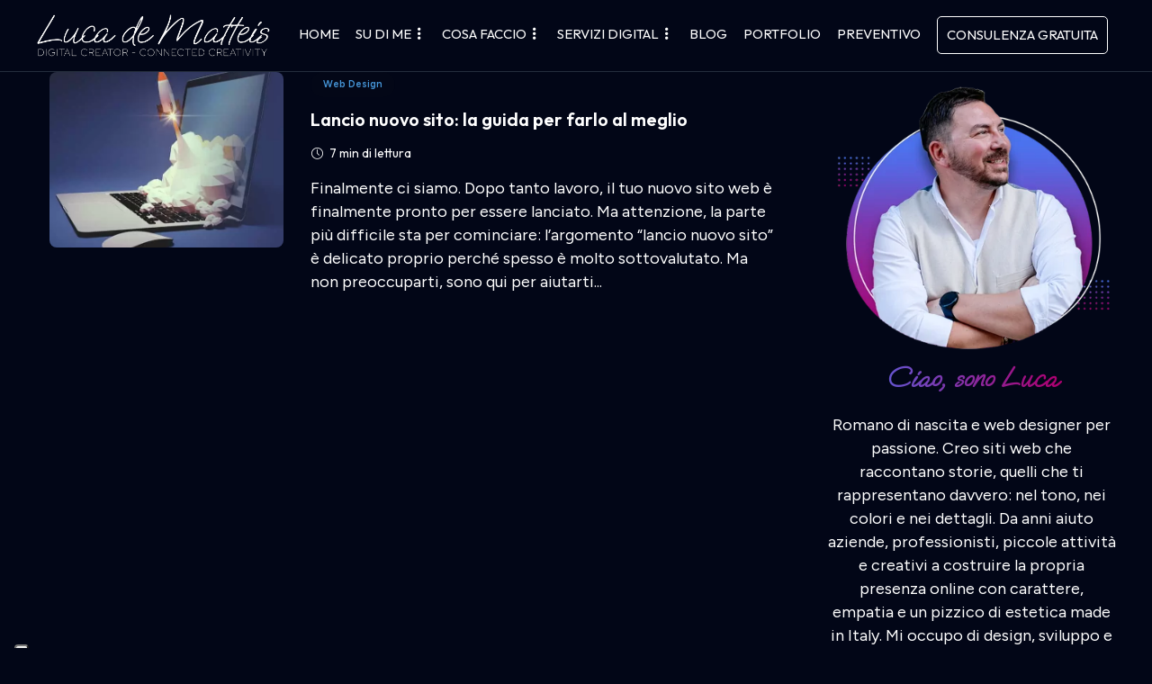

--- FILE ---
content_type: text/html; charset=UTF-8
request_url: https://www.lucadematteis.com/tag/lancio-sito-web/
body_size: 30125
content:
<!DOCTYPE html>
<html lang="it-IT">
<head>
		<!-- Google Tag Manager -->
		<script>(function(w,d,s,l,i){w[l]=w[l]||[];w[l].push({'gtm.start':
		new Date().getTime(),event:'gtm.js'});var f=d.getElementsByTagName(s)[0],
		j=d.createElement(s),dl=l!='dataLayer'?'&l='+l:'';j.async=true;j.src=
		'https://www.googletagmanager.com/gtm.js?id='+i+dl;f.parentNode.insertBefore(j,f);
		})(window,document,'script','dataLayer','GTM-M8872SQ');</script>
		<!-- End Google Tag Manager -->
<link rel="stylesheet" href="https://use.typekit.net/hxw2afn.css">
	<meta charset="UTF-8">
			<meta name="viewport" content="width=device-width, initial-scale=1">
					<script type="text/javascript" class="_iub_cs_skip">
				var _iub = _iub || {};
				_iub.csConfiguration = _iub.csConfiguration || {};
				_iub.csConfiguration.siteId = "1153277";
				_iub.csConfiguration.cookiePolicyId = "32501299";
			</script>
			<script class="_iub_cs_skip" src="https://cs.iubenda.com/sync/1153277.js"></script>
			<meta name='robots' content='noindex, follow' />

	<!-- This site is optimized with the Yoast SEO plugin v26.7 - https://yoast.com/wordpress/plugins/seo/ -->
	<title>lancio sito web - Luca De Matteis</title>
	<meta name="description" content="Luca De Matteis" />
	<meta property="og:locale" content="it_IT" />
	<meta property="og:type" content="article" />
	<meta property="og:title" content="lancio sito web - Luca De Matteis" />
	<meta property="og:description" content="Luca De Matteis" />
	<meta property="og:url" content="https://www.lucadematteis.com/tag/lancio-sito-web/" />
	<meta property="og:site_name" content="Luca De Matteis" />
	<meta name="twitter:card" content="summary_large_image" />
	<script type="application/ld+json" class="yoast-schema-graph">{"@context":"https://schema.org","@graph":[{"@type":"CollectionPage","@id":"https://www.lucadematteis.com/tag/lancio-sito-web/","url":"https://www.lucadematteis.com/tag/lancio-sito-web/","name":"lancio sito web - Luca De Matteis","isPartOf":{"@id":"https://www.lucadematteis.com/#website"},"primaryImageOfPage":{"@id":"https://www.lucadematteis.com/tag/lancio-sito-web/#primaryimage"},"image":{"@id":"https://www.lucadematteis.com/tag/lancio-sito-web/#primaryimage"},"thumbnailUrl":"https://www.lucadematteis.com/wp-content/uploads/2019/01/lancio-sitoweb.jpg","description":"Luca De Matteis","breadcrumb":{"@id":"https://www.lucadematteis.com/tag/lancio-sito-web/#breadcrumb"},"inLanguage":"it-IT"},{"@type":"ImageObject","inLanguage":"it-IT","@id":"https://www.lucadematteis.com/tag/lancio-sito-web/#primaryimage","url":"https://www.lucadematteis.com/wp-content/uploads/2019/01/lancio-sitoweb.jpg","contentUrl":"https://www.lucadematteis.com/wp-content/uploads/2019/01/lancio-sitoweb.jpg","width":1024,"height":512,"caption":"Lancio sito web"},{"@type":"BreadcrumbList","@id":"https://www.lucadematteis.com/tag/lancio-sito-web/#breadcrumb","itemListElement":[{"@type":"ListItem","position":1,"name":"Home","item":"https://www.lucadematteis.com/"},{"@type":"ListItem","position":2,"name":"lancio sito web"}]},{"@type":"WebSite","@id":"https://www.lucadematteis.com/#website","url":"https://www.lucadematteis.com/","name":"Luca De Matteis","description":"Connected Creativity","publisher":{"@id":"https://www.lucadematteis.com/#organization"},"potentialAction":[{"@type":"SearchAction","target":{"@type":"EntryPoint","urlTemplate":"https://www.lucadematteis.com/?s={search_term_string}"},"query-input":{"@type":"PropertyValueSpecification","valueRequired":true,"valueName":"search_term_string"}}],"inLanguage":"it-IT"},{"@type":"Organization","@id":"https://www.lucadematteis.com/#organization","name":"Luca De Matteis","url":"https://www.lucadematteis.com/","logo":{"@type":"ImageObject","inLanguage":"it-IT","@id":"https://www.lucadematteis.com/#/schema/logo/image/","url":"https://www.lucadematteis.com/wp-content/uploads/2019/05/2019-logo-luca-quadrato.png","contentUrl":"https://www.lucadematteis.com/wp-content/uploads/2019/05/2019-logo-luca-quadrato.png","width":1000,"height":1000,"caption":"Luca De Matteis"},"image":{"@id":"https://www.lucadematteis.com/#/schema/logo/image/"},"sameAs":["https://www.facebook.com/lucadematteis.it","https://instagram.com/lucadematteis80","https://www.linkedin.com/in/dematteisluca","https://www.youtube.com/c/LucaDeMatteis80"]},false]}</script>
	<!-- / Yoast SEO plugin. -->


<link rel='dns-prefetch' href='//cdn.iubenda.com' />
<link rel='dns-prefetch' href='//use.fontawesome.com' />
<link rel='dns-prefetch' href='//fonts.googleapis.com' />
<link rel='preconnect' href='https://fonts.gstatic.com' crossorigin />
<link rel="alternate" type="application/rss+xml" title="Luca De Matteis &raquo; Feed" href="https://www.lucadematteis.com/feed/" />
<link rel="alternate" type="application/rss+xml" title="Luca De Matteis &raquo; Feed dei commenti" href="https://www.lucadematteis.com/comments/feed/" />
<link rel="alternate" type="application/rss+xml" title="Luca De Matteis &raquo; lancio sito web Feed del tag" href="https://www.lucadematteis.com/tag/lancio-sito-web/feed/" />
<style id='wp-img-auto-sizes-contain-inline-css' type='text/css'>
img:is([sizes=auto i],[sizes^="auto," i]){contain-intrinsic-size:3000px 1500px}
/*# sourceURL=wp-img-auto-sizes-contain-inline-css */
</style>
<style id='wp-emoji-styles-inline-css' type='text/css'>

	img.wp-smiley, img.emoji {
		display: inline !important;
		border: none !important;
		box-shadow: none !important;
		height: 1em !important;
		width: 1em !important;
		margin: 0 0.07em !important;
		vertical-align: -0.1em !important;
		background: none !important;
		padding: 0 !important;
	}
/*# sourceURL=wp-emoji-styles-inline-css */
</style>
<style id='wp-block-library-inline-css' type='text/css'>
:root{--wp-block-synced-color:#7a00df;--wp-block-synced-color--rgb:122,0,223;--wp-bound-block-color:var(--wp-block-synced-color);--wp-editor-canvas-background:#ddd;--wp-admin-theme-color:#007cba;--wp-admin-theme-color--rgb:0,124,186;--wp-admin-theme-color-darker-10:#006ba1;--wp-admin-theme-color-darker-10--rgb:0,107,160.5;--wp-admin-theme-color-darker-20:#005a87;--wp-admin-theme-color-darker-20--rgb:0,90,135;--wp-admin-border-width-focus:2px}@media (min-resolution:192dpi){:root{--wp-admin-border-width-focus:1.5px}}.wp-element-button{cursor:pointer}:root .has-very-light-gray-background-color{background-color:#eee}:root .has-very-dark-gray-background-color{background-color:#313131}:root .has-very-light-gray-color{color:#eee}:root .has-very-dark-gray-color{color:#313131}:root .has-vivid-green-cyan-to-vivid-cyan-blue-gradient-background{background:linear-gradient(135deg,#00d084,#0693e3)}:root .has-purple-crush-gradient-background{background:linear-gradient(135deg,#34e2e4,#4721fb 50%,#ab1dfe)}:root .has-hazy-dawn-gradient-background{background:linear-gradient(135deg,#faaca8,#dad0ec)}:root .has-subdued-olive-gradient-background{background:linear-gradient(135deg,#fafae1,#67a671)}:root .has-atomic-cream-gradient-background{background:linear-gradient(135deg,#fdd79a,#004a59)}:root .has-nightshade-gradient-background{background:linear-gradient(135deg,#330968,#31cdcf)}:root .has-midnight-gradient-background{background:linear-gradient(135deg,#020381,#2874fc)}:root{--wp--preset--font-size--normal:16px;--wp--preset--font-size--huge:42px}.has-regular-font-size{font-size:1em}.has-larger-font-size{font-size:2.625em}.has-normal-font-size{font-size:var(--wp--preset--font-size--normal)}.has-huge-font-size{font-size:var(--wp--preset--font-size--huge)}.has-text-align-center{text-align:center}.has-text-align-left{text-align:left}.has-text-align-right{text-align:right}.has-fit-text{white-space:nowrap!important}#end-resizable-editor-section{display:none}.aligncenter{clear:both}.items-justified-left{justify-content:flex-start}.items-justified-center{justify-content:center}.items-justified-right{justify-content:flex-end}.items-justified-space-between{justify-content:space-between}.screen-reader-text{border:0;clip-path:inset(50%);height:1px;margin:-1px;overflow:hidden;padding:0;position:absolute;width:1px;word-wrap:normal!important}.screen-reader-text:focus{background-color:#ddd;clip-path:none;color:#444;display:block;font-size:1em;height:auto;left:5px;line-height:normal;padding:15px 23px 14px;text-decoration:none;top:5px;width:auto;z-index:100000}html :where(.has-border-color){border-style:solid}html :where([style*=border-top-color]){border-top-style:solid}html :where([style*=border-right-color]){border-right-style:solid}html :where([style*=border-bottom-color]){border-bottom-style:solid}html :where([style*=border-left-color]){border-left-style:solid}html :where([style*=border-width]){border-style:solid}html :where([style*=border-top-width]){border-top-style:solid}html :where([style*=border-right-width]){border-right-style:solid}html :where([style*=border-bottom-width]){border-bottom-style:solid}html :where([style*=border-left-width]){border-left-style:solid}html :where(img[class*=wp-image-]){height:auto;max-width:100%}:where(figure){margin:0 0 1em}html :where(.is-position-sticky){--wp-admin--admin-bar--position-offset:var(--wp-admin--admin-bar--height,0px)}@media screen and (max-width:600px){html :where(.is-position-sticky){--wp-admin--admin-bar--position-offset:0px}}

/*# sourceURL=wp-block-library-inline-css */
</style><style id='wp-block-image-inline-css' type='text/css'>
.wp-block-image>a,.wp-block-image>figure>a{display:inline-block}.wp-block-image img{box-sizing:border-box;height:auto;max-width:100%;vertical-align:bottom}@media not (prefers-reduced-motion){.wp-block-image img.hide{visibility:hidden}.wp-block-image img.show{animation:show-content-image .4s}}.wp-block-image[style*=border-radius] img,.wp-block-image[style*=border-radius]>a{border-radius:inherit}.wp-block-image.has-custom-border img{box-sizing:border-box}.wp-block-image.aligncenter{text-align:center}.wp-block-image.alignfull>a,.wp-block-image.alignwide>a{width:100%}.wp-block-image.alignfull img,.wp-block-image.alignwide img{height:auto;width:100%}.wp-block-image .aligncenter,.wp-block-image .alignleft,.wp-block-image .alignright,.wp-block-image.aligncenter,.wp-block-image.alignleft,.wp-block-image.alignright{display:table}.wp-block-image .aligncenter>figcaption,.wp-block-image .alignleft>figcaption,.wp-block-image .alignright>figcaption,.wp-block-image.aligncenter>figcaption,.wp-block-image.alignleft>figcaption,.wp-block-image.alignright>figcaption{caption-side:bottom;display:table-caption}.wp-block-image .alignleft{float:left;margin:.5em 1em .5em 0}.wp-block-image .alignright{float:right;margin:.5em 0 .5em 1em}.wp-block-image .aligncenter{margin-left:auto;margin-right:auto}.wp-block-image :where(figcaption){margin-bottom:1em;margin-top:.5em}.wp-block-image.is-style-circle-mask img{border-radius:9999px}@supports ((-webkit-mask-image:none) or (mask-image:none)) or (-webkit-mask-image:none){.wp-block-image.is-style-circle-mask img{border-radius:0;-webkit-mask-image:url('data:image/svg+xml;utf8,<svg viewBox="0 0 100 100" xmlns="http://www.w3.org/2000/svg"><circle cx="50" cy="50" r="50"/></svg>');mask-image:url('data:image/svg+xml;utf8,<svg viewBox="0 0 100 100" xmlns="http://www.w3.org/2000/svg"><circle cx="50" cy="50" r="50"/></svg>');mask-mode:alpha;-webkit-mask-position:center;mask-position:center;-webkit-mask-repeat:no-repeat;mask-repeat:no-repeat;-webkit-mask-size:contain;mask-size:contain}}:root :where(.wp-block-image.is-style-rounded img,.wp-block-image .is-style-rounded img){border-radius:9999px}.wp-block-image figure{margin:0}.wp-lightbox-container{display:flex;flex-direction:column;position:relative}.wp-lightbox-container img{cursor:zoom-in}.wp-lightbox-container img:hover+button{opacity:1}.wp-lightbox-container button{align-items:center;backdrop-filter:blur(16px) saturate(180%);background-color:#5a5a5a40;border:none;border-radius:4px;cursor:zoom-in;display:flex;height:20px;justify-content:center;opacity:0;padding:0;position:absolute;right:16px;text-align:center;top:16px;width:20px;z-index:100}@media not (prefers-reduced-motion){.wp-lightbox-container button{transition:opacity .2s ease}}.wp-lightbox-container button:focus-visible{outline:3px auto #5a5a5a40;outline:3px auto -webkit-focus-ring-color;outline-offset:3px}.wp-lightbox-container button:hover{cursor:pointer;opacity:1}.wp-lightbox-container button:focus{opacity:1}.wp-lightbox-container button:focus,.wp-lightbox-container button:hover,.wp-lightbox-container button:not(:hover):not(:active):not(.has-background){background-color:#5a5a5a40;border:none}.wp-lightbox-overlay{box-sizing:border-box;cursor:zoom-out;height:100vh;left:0;overflow:hidden;position:fixed;top:0;visibility:hidden;width:100%;z-index:100000}.wp-lightbox-overlay .close-button{align-items:center;cursor:pointer;display:flex;justify-content:center;min-height:40px;min-width:40px;padding:0;position:absolute;right:calc(env(safe-area-inset-right) + 16px);top:calc(env(safe-area-inset-top) + 16px);z-index:5000000}.wp-lightbox-overlay .close-button:focus,.wp-lightbox-overlay .close-button:hover,.wp-lightbox-overlay .close-button:not(:hover):not(:active):not(.has-background){background:none;border:none}.wp-lightbox-overlay .lightbox-image-container{height:var(--wp--lightbox-container-height);left:50%;overflow:hidden;position:absolute;top:50%;transform:translate(-50%,-50%);transform-origin:top left;width:var(--wp--lightbox-container-width);z-index:9999999999}.wp-lightbox-overlay .wp-block-image{align-items:center;box-sizing:border-box;display:flex;height:100%;justify-content:center;margin:0;position:relative;transform-origin:0 0;width:100%;z-index:3000000}.wp-lightbox-overlay .wp-block-image img{height:var(--wp--lightbox-image-height);min-height:var(--wp--lightbox-image-height);min-width:var(--wp--lightbox-image-width);width:var(--wp--lightbox-image-width)}.wp-lightbox-overlay .wp-block-image figcaption{display:none}.wp-lightbox-overlay button{background:none;border:none}.wp-lightbox-overlay .scrim{background-color:#fff;height:100%;opacity:.9;position:absolute;width:100%;z-index:2000000}.wp-lightbox-overlay.active{visibility:visible}@media not (prefers-reduced-motion){.wp-lightbox-overlay.active{animation:turn-on-visibility .25s both}.wp-lightbox-overlay.active img{animation:turn-on-visibility .35s both}.wp-lightbox-overlay.show-closing-animation:not(.active){animation:turn-off-visibility .35s both}.wp-lightbox-overlay.show-closing-animation:not(.active) img{animation:turn-off-visibility .25s both}.wp-lightbox-overlay.zoom.active{animation:none;opacity:1;visibility:visible}.wp-lightbox-overlay.zoom.active .lightbox-image-container{animation:lightbox-zoom-in .4s}.wp-lightbox-overlay.zoom.active .lightbox-image-container img{animation:none}.wp-lightbox-overlay.zoom.active .scrim{animation:turn-on-visibility .4s forwards}.wp-lightbox-overlay.zoom.show-closing-animation:not(.active){animation:none}.wp-lightbox-overlay.zoom.show-closing-animation:not(.active) .lightbox-image-container{animation:lightbox-zoom-out .4s}.wp-lightbox-overlay.zoom.show-closing-animation:not(.active) .lightbox-image-container img{animation:none}.wp-lightbox-overlay.zoom.show-closing-animation:not(.active) .scrim{animation:turn-off-visibility .4s forwards}}@keyframes show-content-image{0%{visibility:hidden}99%{visibility:hidden}to{visibility:visible}}@keyframes turn-on-visibility{0%{opacity:0}to{opacity:1}}@keyframes turn-off-visibility{0%{opacity:1;visibility:visible}99%{opacity:0;visibility:visible}to{opacity:0;visibility:hidden}}@keyframes lightbox-zoom-in{0%{transform:translate(calc((-100vw + var(--wp--lightbox-scrollbar-width))/2 + var(--wp--lightbox-initial-left-position)),calc(-50vh + var(--wp--lightbox-initial-top-position))) scale(var(--wp--lightbox-scale))}to{transform:translate(-50%,-50%) scale(1)}}@keyframes lightbox-zoom-out{0%{transform:translate(-50%,-50%) scale(1);visibility:visible}99%{visibility:visible}to{transform:translate(calc((-100vw + var(--wp--lightbox-scrollbar-width))/2 + var(--wp--lightbox-initial-left-position)),calc(-50vh + var(--wp--lightbox-initial-top-position))) scale(var(--wp--lightbox-scale));visibility:hidden}}
/*# sourceURL=https://www.lucadematteis.com/wp-includes/blocks/image/style.min.css */
</style>
<style id='wp-block-search-inline-css' type='text/css'>
.wp-block-search__button{margin-left:10px;word-break:normal}.wp-block-search__button.has-icon{line-height:0}.wp-block-search__button svg{height:1.25em;min-height:24px;min-width:24px;width:1.25em;fill:currentColor;vertical-align:text-bottom}:where(.wp-block-search__button){border:1px solid #ccc;padding:6px 10px}.wp-block-search__inside-wrapper{display:flex;flex:auto;flex-wrap:nowrap;max-width:100%}.wp-block-search__label{width:100%}.wp-block-search.wp-block-search__button-only .wp-block-search__button{box-sizing:border-box;display:flex;flex-shrink:0;justify-content:center;margin-left:0;max-width:100%}.wp-block-search.wp-block-search__button-only .wp-block-search__inside-wrapper{min-width:0!important;transition-property:width}.wp-block-search.wp-block-search__button-only .wp-block-search__input{flex-basis:100%;transition-duration:.3s}.wp-block-search.wp-block-search__button-only.wp-block-search__searchfield-hidden,.wp-block-search.wp-block-search__button-only.wp-block-search__searchfield-hidden .wp-block-search__inside-wrapper{overflow:hidden}.wp-block-search.wp-block-search__button-only.wp-block-search__searchfield-hidden .wp-block-search__input{border-left-width:0!important;border-right-width:0!important;flex-basis:0;flex-grow:0;margin:0;min-width:0!important;padding-left:0!important;padding-right:0!important;width:0!important}:where(.wp-block-search__input){appearance:none;border:1px solid #949494;flex-grow:1;font-family:inherit;font-size:inherit;font-style:inherit;font-weight:inherit;letter-spacing:inherit;line-height:inherit;margin-left:0;margin-right:0;min-width:3rem;padding:8px;text-decoration:unset!important;text-transform:inherit}:where(.wp-block-search__button-inside .wp-block-search__inside-wrapper){background-color:#fff;border:1px solid #949494;box-sizing:border-box;padding:4px}:where(.wp-block-search__button-inside .wp-block-search__inside-wrapper) .wp-block-search__input{border:none;border-radius:0;padding:0 4px}:where(.wp-block-search__button-inside .wp-block-search__inside-wrapper) .wp-block-search__input:focus{outline:none}:where(.wp-block-search__button-inside .wp-block-search__inside-wrapper) :where(.wp-block-search__button){padding:4px 8px}.wp-block-search.aligncenter .wp-block-search__inside-wrapper{margin:auto}.wp-block[data-align=right] .wp-block-search.wp-block-search__button-only .wp-block-search__inside-wrapper{float:right}
/*# sourceURL=https://www.lucadematteis.com/wp-includes/blocks/search/style.min.css */
</style>
<style id='global-styles-inline-css' type='text/css'>
:root{--wp--preset--aspect-ratio--square: 1;--wp--preset--aspect-ratio--4-3: 4/3;--wp--preset--aspect-ratio--3-4: 3/4;--wp--preset--aspect-ratio--3-2: 3/2;--wp--preset--aspect-ratio--2-3: 2/3;--wp--preset--aspect-ratio--16-9: 16/9;--wp--preset--aspect-ratio--9-16: 9/16;--wp--preset--color--black: #000000;--wp--preset--color--cyan-bluish-gray: #abb8c3;--wp--preset--color--white: #ffffff;--wp--preset--color--pale-pink: #f78da7;--wp--preset--color--vivid-red: #cf2e2e;--wp--preset--color--luminous-vivid-orange: #ff6900;--wp--preset--color--luminous-vivid-amber: #fcb900;--wp--preset--color--light-green-cyan: #7bdcb5;--wp--preset--color--vivid-green-cyan: #00d084;--wp--preset--color--pale-cyan-blue: #8ed1fc;--wp--preset--color--vivid-cyan-blue: #0693e3;--wp--preset--color--vivid-purple: #9b51e0;--wp--preset--gradient--vivid-cyan-blue-to-vivid-purple: linear-gradient(135deg,rgb(6,147,227) 0%,rgb(155,81,224) 100%);--wp--preset--gradient--light-green-cyan-to-vivid-green-cyan: linear-gradient(135deg,rgb(122,220,180) 0%,rgb(0,208,130) 100%);--wp--preset--gradient--luminous-vivid-amber-to-luminous-vivid-orange: linear-gradient(135deg,rgb(252,185,0) 0%,rgb(255,105,0) 100%);--wp--preset--gradient--luminous-vivid-orange-to-vivid-red: linear-gradient(135deg,rgb(255,105,0) 0%,rgb(207,46,46) 100%);--wp--preset--gradient--very-light-gray-to-cyan-bluish-gray: linear-gradient(135deg,rgb(238,238,238) 0%,rgb(169,184,195) 100%);--wp--preset--gradient--cool-to-warm-spectrum: linear-gradient(135deg,rgb(74,234,220) 0%,rgb(151,120,209) 20%,rgb(207,42,186) 40%,rgb(238,44,130) 60%,rgb(251,105,98) 80%,rgb(254,248,76) 100%);--wp--preset--gradient--blush-light-purple: linear-gradient(135deg,rgb(255,206,236) 0%,rgb(152,150,240) 100%);--wp--preset--gradient--blush-bordeaux: linear-gradient(135deg,rgb(254,205,165) 0%,rgb(254,45,45) 50%,rgb(107,0,62) 100%);--wp--preset--gradient--luminous-dusk: linear-gradient(135deg,rgb(255,203,112) 0%,rgb(199,81,192) 50%,rgb(65,88,208) 100%);--wp--preset--gradient--pale-ocean: linear-gradient(135deg,rgb(255,245,203) 0%,rgb(182,227,212) 50%,rgb(51,167,181) 100%);--wp--preset--gradient--electric-grass: linear-gradient(135deg,rgb(202,248,128) 0%,rgb(113,206,126) 100%);--wp--preset--gradient--midnight: linear-gradient(135deg,rgb(2,3,129) 0%,rgb(40,116,252) 100%);--wp--preset--font-size--small: 13px;--wp--preset--font-size--medium: 20px;--wp--preset--font-size--large: 36px;--wp--preset--font-size--x-large: 42px;--wp--preset--spacing--20: 0.44rem;--wp--preset--spacing--30: 0.67rem;--wp--preset--spacing--40: 1rem;--wp--preset--spacing--50: 1.5rem;--wp--preset--spacing--60: 2.25rem;--wp--preset--spacing--70: 3.38rem;--wp--preset--spacing--80: 5.06rem;--wp--preset--shadow--natural: 6px 6px 9px rgba(0, 0, 0, 0.2);--wp--preset--shadow--deep: 12px 12px 50px rgba(0, 0, 0, 0.4);--wp--preset--shadow--sharp: 6px 6px 0px rgba(0, 0, 0, 0.2);--wp--preset--shadow--outlined: 6px 6px 0px -3px rgb(255, 255, 255), 6px 6px rgb(0, 0, 0);--wp--preset--shadow--crisp: 6px 6px 0px rgb(0, 0, 0);}:where(.is-layout-flex){gap: 0.5em;}:where(.is-layout-grid){gap: 0.5em;}body .is-layout-flex{display: flex;}.is-layout-flex{flex-wrap: wrap;align-items: center;}.is-layout-flex > :is(*, div){margin: 0;}body .is-layout-grid{display: grid;}.is-layout-grid > :is(*, div){margin: 0;}:where(.wp-block-columns.is-layout-flex){gap: 2em;}:where(.wp-block-columns.is-layout-grid){gap: 2em;}:where(.wp-block-post-template.is-layout-flex){gap: 1.25em;}:where(.wp-block-post-template.is-layout-grid){gap: 1.25em;}.has-black-color{color: var(--wp--preset--color--black) !important;}.has-cyan-bluish-gray-color{color: var(--wp--preset--color--cyan-bluish-gray) !important;}.has-white-color{color: var(--wp--preset--color--white) !important;}.has-pale-pink-color{color: var(--wp--preset--color--pale-pink) !important;}.has-vivid-red-color{color: var(--wp--preset--color--vivid-red) !important;}.has-luminous-vivid-orange-color{color: var(--wp--preset--color--luminous-vivid-orange) !important;}.has-luminous-vivid-amber-color{color: var(--wp--preset--color--luminous-vivid-amber) !important;}.has-light-green-cyan-color{color: var(--wp--preset--color--light-green-cyan) !important;}.has-vivid-green-cyan-color{color: var(--wp--preset--color--vivid-green-cyan) !important;}.has-pale-cyan-blue-color{color: var(--wp--preset--color--pale-cyan-blue) !important;}.has-vivid-cyan-blue-color{color: var(--wp--preset--color--vivid-cyan-blue) !important;}.has-vivid-purple-color{color: var(--wp--preset--color--vivid-purple) !important;}.has-black-background-color{background-color: var(--wp--preset--color--black) !important;}.has-cyan-bluish-gray-background-color{background-color: var(--wp--preset--color--cyan-bluish-gray) !important;}.has-white-background-color{background-color: var(--wp--preset--color--white) !important;}.has-pale-pink-background-color{background-color: var(--wp--preset--color--pale-pink) !important;}.has-vivid-red-background-color{background-color: var(--wp--preset--color--vivid-red) !important;}.has-luminous-vivid-orange-background-color{background-color: var(--wp--preset--color--luminous-vivid-orange) !important;}.has-luminous-vivid-amber-background-color{background-color: var(--wp--preset--color--luminous-vivid-amber) !important;}.has-light-green-cyan-background-color{background-color: var(--wp--preset--color--light-green-cyan) !important;}.has-vivid-green-cyan-background-color{background-color: var(--wp--preset--color--vivid-green-cyan) !important;}.has-pale-cyan-blue-background-color{background-color: var(--wp--preset--color--pale-cyan-blue) !important;}.has-vivid-cyan-blue-background-color{background-color: var(--wp--preset--color--vivid-cyan-blue) !important;}.has-vivid-purple-background-color{background-color: var(--wp--preset--color--vivid-purple) !important;}.has-black-border-color{border-color: var(--wp--preset--color--black) !important;}.has-cyan-bluish-gray-border-color{border-color: var(--wp--preset--color--cyan-bluish-gray) !important;}.has-white-border-color{border-color: var(--wp--preset--color--white) !important;}.has-pale-pink-border-color{border-color: var(--wp--preset--color--pale-pink) !important;}.has-vivid-red-border-color{border-color: var(--wp--preset--color--vivid-red) !important;}.has-luminous-vivid-orange-border-color{border-color: var(--wp--preset--color--luminous-vivid-orange) !important;}.has-luminous-vivid-amber-border-color{border-color: var(--wp--preset--color--luminous-vivid-amber) !important;}.has-light-green-cyan-border-color{border-color: var(--wp--preset--color--light-green-cyan) !important;}.has-vivid-green-cyan-border-color{border-color: var(--wp--preset--color--vivid-green-cyan) !important;}.has-pale-cyan-blue-border-color{border-color: var(--wp--preset--color--pale-cyan-blue) !important;}.has-vivid-cyan-blue-border-color{border-color: var(--wp--preset--color--vivid-cyan-blue) !important;}.has-vivid-purple-border-color{border-color: var(--wp--preset--color--vivid-purple) !important;}.has-vivid-cyan-blue-to-vivid-purple-gradient-background{background: var(--wp--preset--gradient--vivid-cyan-blue-to-vivid-purple) !important;}.has-light-green-cyan-to-vivid-green-cyan-gradient-background{background: var(--wp--preset--gradient--light-green-cyan-to-vivid-green-cyan) !important;}.has-luminous-vivid-amber-to-luminous-vivid-orange-gradient-background{background: var(--wp--preset--gradient--luminous-vivid-amber-to-luminous-vivid-orange) !important;}.has-luminous-vivid-orange-to-vivid-red-gradient-background{background: var(--wp--preset--gradient--luminous-vivid-orange-to-vivid-red) !important;}.has-very-light-gray-to-cyan-bluish-gray-gradient-background{background: var(--wp--preset--gradient--very-light-gray-to-cyan-bluish-gray) !important;}.has-cool-to-warm-spectrum-gradient-background{background: var(--wp--preset--gradient--cool-to-warm-spectrum) !important;}.has-blush-light-purple-gradient-background{background: var(--wp--preset--gradient--blush-light-purple) !important;}.has-blush-bordeaux-gradient-background{background: var(--wp--preset--gradient--blush-bordeaux) !important;}.has-luminous-dusk-gradient-background{background: var(--wp--preset--gradient--luminous-dusk) !important;}.has-pale-ocean-gradient-background{background: var(--wp--preset--gradient--pale-ocean) !important;}.has-electric-grass-gradient-background{background: var(--wp--preset--gradient--electric-grass) !important;}.has-midnight-gradient-background{background: var(--wp--preset--gradient--midnight) !important;}.has-small-font-size{font-size: var(--wp--preset--font-size--small) !important;}.has-medium-font-size{font-size: var(--wp--preset--font-size--medium) !important;}.has-large-font-size{font-size: var(--wp--preset--font-size--large) !important;}.has-x-large-font-size{font-size: var(--wp--preset--font-size--x-large) !important;}
/*# sourceURL=global-styles-inline-css */
</style>

<style id='classic-theme-styles-inline-css' type='text/css'>
/*! This file is auto-generated */
.wp-block-button__link{color:#fff;background-color:#32373c;border-radius:9999px;box-shadow:none;text-decoration:none;padding:calc(.667em + 2px) calc(1.333em + 2px);font-size:1.125em}.wp-block-file__button{background:#32373c;color:#fff;text-decoration:none}
/*# sourceURL=/wp-includes/css/classic-themes.min.css */
</style>
<link rel='stylesheet' id='booked-tooltipster-css' href='https://www.lucadematteis.com/wp-content/plugins/booked/assets/js/tooltipster/css/tooltipster.css?ver=3.3.0' type='text/css' media='all' />
<link rel='stylesheet' id='booked-tooltipster-theme-css' href='https://www.lucadematteis.com/wp-content/plugins/booked/assets/js/tooltipster/css/themes/tooltipster-light.css?ver=3.3.0' type='text/css' media='all' />
<link rel='stylesheet' id='booked-animations-css' href='https://www.lucadematteis.com/wp-content/plugins/booked/assets/css/animations.css?ver=2.4.4' type='text/css' media='all' />
<link rel='stylesheet' id='booked-css-css' href='https://www.lucadematteis.com/wp-content/plugins/booked/dist/booked.css?ver=2.4.4' type='text/css' media='all' />
<style id='booked-css-inline-css' type='text/css'>
#ui-datepicker-div.booked_custom_date_picker table.ui-datepicker-calendar tbody td a.ui-state-active,#ui-datepicker-div.booked_custom_date_picker table.ui-datepicker-calendar tbody td a.ui-state-active:hover,body #booked-profile-page input[type=submit].button-primary:hover,body .booked-list-view button.button:hover, body .booked-list-view input[type=submit].button-primary:hover,body div.booked-calendar input[type=submit].button-primary:hover,body .booked-modal input[type=submit].button-primary:hover,body div.booked-calendar .bc-head,body div.booked-calendar .bc-head .bc-col,body div.booked-calendar .booked-appt-list .timeslot .timeslot-people button:hover,body #booked-profile-page .booked-profile-header,body #booked-profile-page .booked-tabs li.active a,body #booked-profile-page .booked-tabs li.active a:hover,body #booked-profile-page .appt-block .google-cal-button > a:hover,#ui-datepicker-div.booked_custom_date_picker .ui-datepicker-header{ background:#1e73be !important; }body #booked-profile-page input[type=submit].button-primary:hover,body div.booked-calendar input[type=submit].button-primary:hover,body .booked-list-view button.button:hover, body .booked-list-view input[type=submit].button-primary:hover,body .booked-modal input[type=submit].button-primary:hover,body div.booked-calendar .bc-head .bc-col,body div.booked-calendar .booked-appt-list .timeslot .timeslot-people button:hover,body #booked-profile-page .booked-profile-header,body #booked-profile-page .appt-block .google-cal-button > a:hover{ border-color:#1e73be !important; }body div.booked-calendar .bc-row.days,body div.booked-calendar .bc-row.days .bc-col,body .booked-calendarSwitcher.calendar,body #booked-profile-page .booked-tabs,#ui-datepicker-div.booked_custom_date_picker table.ui-datepicker-calendar thead,#ui-datepicker-div.booked_custom_date_picker table.ui-datepicker-calendar thead th{ background:#014a82 !important; }body div.booked-calendar .bc-row.days .bc-col,body #booked-profile-page .booked-tabs{ border-color:#014a82 !important; }#ui-datepicker-div.booked_custom_date_picker table.ui-datepicker-calendar tbody td.ui-datepicker-today a,#ui-datepicker-div.booked_custom_date_picker table.ui-datepicker-calendar tbody td.ui-datepicker-today a:hover,body #booked-profile-page input[type=submit].button-primary,body div.booked-calendar input[type=submit].button-primary,body .booked-list-view button.button, body .booked-list-view input[type=submit].button-primary,body .booked-list-view button.button, body .booked-list-view input[type=submit].button-primary,body .booked-modal input[type=submit].button-primary,body div.booked-calendar .booked-appt-list .timeslot .timeslot-people button,body #booked-profile-page .booked-profile-appt-list .appt-block.approved .status-block,body #booked-profile-page .appt-block .google-cal-button > a,body .booked-modal p.booked-title-bar,body div.booked-calendar .bc-col:hover .date span,body .booked-list-view a.booked_list_date_picker_trigger.booked-dp-active,body .booked-list-view a.booked_list_date_picker_trigger.booked-dp-active:hover,.booked-ms-modal .booked-book-appt,body #booked-profile-page .booked-tabs li a .counter{ background:#ac0070; }body #booked-profile-page input[type=submit].button-primary,body div.booked-calendar input[type=submit].button-primary,body .booked-list-view button.button, body .booked-list-view input[type=submit].button-primary,body .booked-list-view button.button, body .booked-list-view input[type=submit].button-primary,body .booked-modal input[type=submit].button-primary,body #booked-profile-page .appt-block .google-cal-button > a,body div.booked-calendar .booked-appt-list .timeslot .timeslot-people button,body .booked-list-view a.booked_list_date_picker_trigger.booked-dp-active,body .booked-list-view a.booked_list_date_picker_trigger.booked-dp-active:hover{ border-color:#ac0070; }body .booked-modal .bm-window p i.fa,body .booked-modal .bm-window a,body .booked-appt-list .booked-public-appointment-title,body .booked-modal .bm-window p.appointment-title,.booked-ms-modal.visible:hover .booked-book-appt{ color:#ac0070; }.booked-appt-list .timeslot.has-title .booked-public-appointment-title { color:inherit; }
/*# sourceURL=booked-css-inline-css */
</style>
<link rel='stylesheet' id='ez-toc-css' href='https://www.lucadematteis.com/wp-content/plugins/easy-table-of-contents/assets/css/screen.min.css?ver=2.0.80' type='text/css' media='all' />
<style id='ez-toc-inline-css' type='text/css'>
div#ez-toc-container .ez-toc-title {font-size: 100%;}div#ez-toc-container .ez-toc-title {font-weight: 700;}div#ez-toc-container ul li , div#ez-toc-container ul li a {font-size: 100%;}div#ez-toc-container ul li , div#ez-toc-container ul li a {font-weight: 500;}div#ez-toc-container nav ul ul li {font-size: 92%;}div#ez-toc-container {background: #0c0d1f;border: 1px solid #0c0d1f;width: 100%;}div#ez-toc-container p.ez-toc-title , #ez-toc-container .ez_toc_custom_title_icon , #ez-toc-container .ez_toc_custom_toc_icon {color: #ffffff;}div#ez-toc-container ul.ez-toc-list a {color: #c0daff;}div#ez-toc-container ul.ez-toc-list a:hover {color: #1e73be;}div#ez-toc-container ul.ez-toc-list a:visited {color: #c0daff;}.ez-toc-counter nav ul li a::before {color: ;}.ez-toc-box-title {font-weight: bold; margin-bottom: 10px; text-align: center; text-transform: uppercase; letter-spacing: 1px; color: #666; padding-bottom: 5px;position:absolute;top:-4%;left:5%;background-color: inherit;transition: top 0.3s ease;}.ez-toc-box-title.toc-closed {top:-25%;}
/*# sourceURL=ez-toc-inline-css */
</style>
<link rel='stylesheet' id='t42-reading-progress-reading-progress-css' href='https://www.lucadematteis.com/wp-content/plugins/t42-reading-progress/css/reading-progress.min.css?ver=1706090888' type='text/css' media='all' />
<style id='t42-reading-progress-reading-progress-inline-css' type='text/css'>

                /*noinspection ALL*/
                #t42-reading-progress {
                    box-shadow:  0px 0px 10px 0px #000  ;                
                }
            
/*# sourceURL=t42-reading-progress-reading-progress-inline-css */
</style>
<link rel='stylesheet' id='dashicons-css' href='https://www.lucadematteis.com/wp-includes/css/dashicons.min.css?ver=6.9' type='text/css' media='all' />
<link rel='stylesheet' id='font-awesome-official-css' href='https://use.fontawesome.com/releases/v6.1.2/css/all.css' type='text/css' media='all' integrity="sha384-fZCoUih8XsaUZnNDOiLqnby1tMJ0sE7oBbNk2Xxf5x8Z4SvNQ9j83vFMa/erbVrV" crossorigin="anonymous" />
<link rel='stylesheet' id='bootstrap-css' href='https://www.lucadematteis.com/wp-content/themes/gillion/css/plugins/bootstrap.min.css?ver=3.3.4' type='text/css' media='all' />
<link rel='stylesheet' id='font-awesome-css' href='https://www.lucadematteis.com/wp-content/themes/gillion/css/plugins/font-awesome.min.css?ver=6.9' type='text/css' media='all' />
<link rel='stylesheet' id='gillion-plugins-css' href='https://www.lucadematteis.com/wp-content/themes/gillion/css/plugins.css?ver=6.9' type='text/css' media='all' />
<link rel='stylesheet' id='gillion-styles-css' href='https://www.lucadematteis.com/wp-content/themes/gillion/style.css?ver=6.9' type='text/css' media='all' />
<link rel='stylesheet' id='gillion-responsive-css' href='https://www.lucadematteis.com/wp-content/themes/gillion/css/responsive.css?ver=6.9' type='text/css' media='all' />
<style id='gillion-responsive-inline-css' type='text/css'>
@media (min-width: 1450px) {.container { max-width: 1400px!important;min-width: 1400px!important; width: 1400px!important;}/* Elementor Page Builder */.elementor-section-boxed.elementor-top-section > .elementor-container { width: 1400px;min-width: auto;max-width: 100%; }.elementor-section-boxed.elementor-top-section > .elementor-container .elementor-section > .elementor-container {width: 100%;}} 



/*# sourceURL=gillion-responsive-inline-css */
</style>
<link rel='stylesheet' id='gillion-theme-settings-css' href='https://www.lucadematteis.com/wp-content/uploads/gillion-dynamic-styles.css?ver=594595864' type='text/css' media='all' />
<link rel='stylesheet' id='plyr-css' href='https://www.lucadematteis.com/wp-content/themes/gillion/css/plugins/plyr.css?ver=6.9' type='text/css' media='all' />
<link rel='stylesheet' id='gillion-default-fonts-css' href='https://fonts.googleapis.com/css?family=Montserrat%3A300%2C400%2C400i%2C700%7COpen+Sans%3A300%2C400%2C400i%2C700&#038;ver=6.9' type='text/css' media='all' />
<link rel='stylesheet' id='gillion-child-style-css' href='https://www.lucadematteis.com/wp-content/themes/gillion-child/style.css?ver=6.9' type='text/css' media='all' />
<link rel="preload" as="style" href="https://fonts.googleapis.com/css?family=Figtree:400%7COutfit:600&#038;display=swap&#038;ver=1761643730" /><link rel="stylesheet" href="https://fonts.googleapis.com/css?family=Figtree:400%7COutfit:600&#038;display=swap&#038;ver=1761643730" media="print" onload="this.media='all'"><noscript><link rel="stylesheet" href="https://fonts.googleapis.com/css?family=Figtree:400%7COutfit:600&#038;display=swap&#038;ver=1761643730" /></noscript><link rel='stylesheet' id='font-awesome-official-v4shim-css' href='https://use.fontawesome.com/releases/v6.1.2/css/v4-shims.css' type='text/css' media='all' integrity="sha384-iW7MVRJO9Fj06GFbRcMqdZBcVQhjBWlVXUjtY7XCppA+DZUoHBQ7B8VB+EjXUkPV" crossorigin="anonymous" />
<!--n2css--><!--n2js-->
<script  type="text/javascript" class=" _iub_cs_skip" type="text/javascript" id="iubenda-head-inline-scripts-0">
/* <![CDATA[ */

var _iub = _iub || [];
_iub.csConfiguration = {"askConsentAtCookiePolicyUpdate":true,"countryDetection":true,"enableLgpd":true,"enableTcf":true,"enableUspr":true,"floatingPreferencesButtonCaptionColor":"#050505","floatingPreferencesButtonDisplay":"anchored-bottom-left","googleAdditionalConsentMode":true,"logViaAlert":true,"perPurposeConsent":true,"siteId":1153277,"tcfPurposes":{"2":"consent_only","7":"consent_only","8":"consent_only","9":"consent_only","10":"consent_only"},"usprPurposes":"s,sh,adv","cookiePolicyId":32501299,"lang":"it","banner":{"acceptButtonCaptionColor":"white","acceptButtonColor":"#ac0070","acceptButtonDisplay":true,"backgroundColor":"#141414","backgroundOverlay":true,"closeButtonDisplay":false,"customizeButtonCaptionColor":"#222223","customizeButtonColor":"#ffffff","customizeButtonDisplay":true,"explicitWithdrawal":true,"fontSizeBody":"12px","listPurposes":true,"logo":"https://www.lucadematteis.com/wp-content/uploads/2020/08/Luca-De-Matteis-logo-02.png","ownerName":"Luca De Matteis","prependOnBody":true,"rejectButtonCaptionColor":"white","rejectButtonColor":"#303030","rejectButtonDisplay":true,"showPurposesToggles":true,"showTotalNumberOfProviders":true,"textColor":"white"}};

//# sourceURL=iubenda-head-inline-scripts-0
/* ]]> */
</script>
<script  type="text/javascript" class=" _iub_cs_skip" type="text/javascript" src="//cdn.iubenda.com/cs/tcf/stub-v2.js?ver=3.12.5" id="iubenda-head-scripts-1-js"></script>
<script  type="text/javascript" class=" _iub_cs_skip" type="text/javascript" src="//cdn.iubenda.com/cs/tcf/safe-tcf-v2.js?ver=3.12.5" id="iubenda-head-scripts-2-js"></script>
<script  type="text/javascript" class=" _iub_cs_skip" type="text/javascript" src="//cdn.iubenda.com/cs/gpp/stub.js?ver=3.12.5" id="iubenda-head-scripts-3-js"></script>
<script  type="text/javascript" charset="UTF-8" async="" class=" _iub_cs_skip" type="text/javascript" src="//cdn.iubenda.com/cs/iubenda_cs.js?ver=3.12.5" id="iubenda-head-scripts-4-js"></script>
<script type="text/javascript" src="https://www.lucadematteis.com/wp-includes/js/jquery/jquery.min.js?ver=3.7.1" id="jquery-core-js"></script>
<script type="text/javascript" src="https://www.lucadematteis.com/wp-includes/js/jquery/jquery-migrate.min.js?ver=3.4.1" id="jquery-migrate-js"></script>
<script type="text/javascript" src="https://www.lucadematteis.com/wp-content/themes/gillion/js/plugins.js?ver=6.9" id="gillion-plugins-js"></script>
<script type="text/javascript" id="gillion-scripts-js-extra">
/* <![CDATA[ */
var gillion_loadmore_posts = {"ajax_url":"https://www.lucadematteis.com/wp-admin/admin-ajax.php"};
var gillion = {"siteurl":"https://www.lucadematteis.com/","loggedin":"","page_loader":"0","notice":"","header_animation_dropdown_delay":"1000","header_animation_dropdown":"linear","header_animation_dropdown_speed":"400","lightbox_opacity":"0.88","lightbox_transition":"elastic","page_numbers_prev":"Previous","page_numbers_next":"Next","rtl_support":"","footer_parallax":"","social_share":"{\"twitter\":\"1\",\"facebook\":\"1\",\"linkedin\":\"1\",\"whatsapp\":\"1\",\"telegram\":\"1\"}","text_show_all":"Show All","single_post_slider_parallax":"1"};
//# sourceURL=gillion-scripts-js-extra
/* ]]> */
</script>
<script type="text/javascript" src="https://www.lucadematteis.com/wp-content/themes/gillion/js/scripts.js?ver=6.9" id="gillion-scripts-js"></script>
<script type="text/javascript" src="https://www.lucadematteis.com/wp-content/themes/gillion/js/plugins/plyr.min.js?ver=6.9" id="plyr-js"></script>
<script type="text/javascript" src="https://www.lucadematteis.com/wp-content/themes/gillion-child/js/scripts.js?ver=6.9" id="gillion-child-scripts-js"></script>
<script></script><link rel="EditURI" type="application/rsd+xml" title="RSD" href="https://www.lucadematteis.com/xmlrpc.php?rsd" />
<meta name="generator" content="Redux 4.5.10" /><meta name="ti-site-data" content="[base64]" /><style>
        .post-read-later,
        .responsive-post-read-later,
        .desktop-post-read-later,
        .placeholder-post-read-later { display:none !important; }
    </style>
<!-- Meta Pixel Code -->
<script type='text/javascript'>
!function(f,b,e,v,n,t,s){if(f.fbq)return;n=f.fbq=function(){n.callMethod?
n.callMethod.apply(n,arguments):n.queue.push(arguments)};if(!f._fbq)f._fbq=n;
n.push=n;n.loaded=!0;n.version='2.0';n.queue=[];t=b.createElement(e);t.async=!0;
t.src=v;s=b.getElementsByTagName(e)[0];s.parentNode.insertBefore(t,s)}(window,
document,'script','https://connect.facebook.net/en_US/fbevents.js');
</script>
<!-- End Meta Pixel Code -->
<script type='text/javascript'>var url = window.location.origin + '?ob=open-bridge';
            fbq('set', 'openbridge', '483953341760054', url);
fbq('init', '483953341760054', {}, {
    "agent": "wordpress-6.9-4.1.5"
})</script><script type='text/javascript'>
    fbq('track', 'PageView', []);
  </script><style type="text/css">.recentcomments a{display:inline !important;padding:0 !important;margin:0 !important;}</style><meta name="generator" content="Powered by WPBakery Page Builder - drag and drop page builder for WordPress."/>
<script id='nitro-telemetry-meta' nitro-exclude>window.NPTelemetryMetadata={missReason: (!window.NITROPACK_STATE ? 'cache not found' : 'hit'),pageType: 'post_tag',isEligibleForOptimization: true,}</script><script id='nitro-generic' nitro-exclude>(()=>{window.NitroPack=window.NitroPack||{coreVersion:"na",isCounted:!1};let e=document.createElement("script");if(e.src="https://nitroscripts.com/SizMJPfOFEeOKkbLsXIWvpqNUisxbRyo",e.async=!0,e.id="nitro-script",document.head.appendChild(e),!window.NitroPack.isCounted){window.NitroPack.isCounted=!0;let t=()=>{navigator.sendBeacon("https://to.getnitropack.com/p",JSON.stringify({siteId:"SizMJPfOFEeOKkbLsXIWvpqNUisxbRyo",url:window.location.href,isOptimized:!!window.IS_NITROPACK,coreVersion:"na",missReason:window.NPTelemetryMetadata?.missReason||"",pageType:window.NPTelemetryMetadata?.pageType||"",isEligibleForOptimization:!!window.NPTelemetryMetadata?.isEligibleForOptimization}))};(()=>{let e=()=>new Promise(e=>{"complete"===document.readyState?e():window.addEventListener("load",e)}),i=()=>new Promise(e=>{document.prerendering?document.addEventListener("prerenderingchange",e,{once:!0}):e()}),a=async()=>{await i(),await e(),t()};a()})(),window.addEventListener("pageshow",e=>{if(e.persisted){let i=document.prerendering||self.performance?.getEntriesByType?.("navigation")[0]?.activationStart>0;"visible"!==document.visibilityState||i||t()}})}})();</script><script src="https://widgets.tree-nation.com/js/widgets/v1/widgets.min.js?v=1.0"></script><!-- Event snippet for Richiesta preventivo conversion page -->
<script>
  gtag('event', 'conversion', {'send_to': 'AW-992758838/91jNCJGDxPcBELaYsdkD'});
</script>

<!-- Global site tag (gtag.js) - Google Ads: 992758838 -->
<script type="text/plain" class="_iub_cs_activate" async src="https://www.googletagmanager.com/gtag/js?id=AW-992758838"></script>
<script>
  window.dataLayer = window.dataLayer || [];
  function gtag(){dataLayer.push(arguments);}
  gtag('js', new Date());

  gtag('config', 'AW-992758838');
</script>

<link rel="preconnect" href="https://fonts.googleapis.com">
<link rel="preconnect" href="https://fonts.gstatic.com" crossorigin>
<link href="https://fonts.googleapis.com/css2?family=Figtree:ital,wght@0,300..900;1,300..900&family=Fredoka:wght@300..700&family=Oooh+Baby&family=Outfit:wght@100..900&display=swap" rel="stylesheet"><link rel="icon" href="https://www.lucadematteis.com/wp-content/uploads/2020/08/cropped-Luca-De-Matteis-favicon-32x32.png" sizes="32x32" />
<link rel="icon" href="https://www.lucadematteis.com/wp-content/uploads/2020/08/cropped-Luca-De-Matteis-favicon-192x192.png" sizes="192x192" />
<link rel="apple-touch-icon" href="https://www.lucadematteis.com/wp-content/uploads/2020/08/cropped-Luca-De-Matteis-favicon-180x180.png" />
<meta name="msapplication-TileImage" content="https://www.lucadematteis.com/wp-content/uploads/2020/08/cropped-Luca-De-Matteis-favicon-270x270.png" />
		<style type="text/css" id="wp-custom-css">
			.post-template-default.single .content-container {
    padding-top: 20px !important;
}		</style>
		<noscript><style> .wpb_animate_when_almost_visible { opacity: 1; }</style></noscript>				<style type="text/css" id="c4wp-checkout-css">
					.woocommerce-checkout .c4wp_captcha_field {
						margin-bottom: 10px;
						margin-top: 15px;
						position: relative;
						display: inline-block;
					}
				</style>
							<style type="text/css" id="c4wp-v3-lp-form-css">
				.login #login, .login #lostpasswordform {
					min-width: 350px !important;
				}
				.wpforms-field-c4wp iframe {
					width: 100% !important;
				}
			</style>
			<link rel='stylesheet' id='js_composer_front-css' href='https://www.lucadematteis.com/wp-content/plugins/js_composer/assets/css/js_composer.min.css?ver=8.7.2' type='text/css' media='all' />
<link rel='stylesheet' id='vc_animate-css-css' href='https://www.lucadematteis.com/wp-content/plugins/js_composer/assets/lib/vendor/dist/animate.css/animate.min.css?ver=8.7.2' type='text/css' media='all' />
<link rel='stylesheet' id='wpforms-classic-full-css' href='https://www.lucadematteis.com/wp-content/plugins/assets/assets/css/frontend/classic/wpforms-full.min.css?ver=1.8.6' type='text/css' media='all' />
</head>
<body class="archive tag tag-lancio-sito-web tag-443 wp-theme-gillion wp-child-theme-gillion-child sh-body-header-sticky sh-bookmarks-style_title sh-title-style1 sh-section-tabs-style1 sh-carousel-style1 sh-carousel-position-title sh-post-categories-style3 sh-review-style1 sh-meta-order-top sh-instagram-widget-columns3 sh-categories-position-title sh-media-icon-style1 sh-wc-labels-off sh-instagram-widget-with-button wpb-js-composer js-comp-ver-8.7.2 vc_responsive">
	<!-- Google Tag Manager (noscript) -->
	<noscript><iframe src="https://www.googletagmanager.com/ns.html?id=GTM-M8872SQ"
	height="0" width="0" style="display:none;visibility:hidden"></iframe></noscript>
	<!-- End Google Tag Manager (noscript) -->


<div class="sh-header-side">
			
	<div id="recent_posts-2" class="widget_social_links widget-item widget_recent_posts">	<div class="wrap-recent-posts">
		<div class="sh-widget-title-styling"><h5 class="widget-title">Potrebbero interessarti!</h5></div>		<div class="sh-recent-posts-widgets">
			
					<div class="sh-recent-posts-widgets-item">
													<div class="sh-recent-posts-widgets-item-thumb">
								<a href="https://www.lucadematteis.com/caratteristiche-sito-web/">
									<img width="150" height="100" src="https://www.lucadematteis.com/wp-content/uploads/2026/01/caratteristiche-sito-web-professionale.jpg" class="attachment-thumbnail size-thumbnail wp-post-image" alt="caratteristiche sito web" decoding="async" srcset="https://www.lucadematteis.com/wp-content/uploads/2026/01/caratteristiche-sito-web-professionale.jpg 1536w, https://www.lucadematteis.com/wp-content/uploads/2026/01/caratteristiche-sito-web-professionale-1024x683.jpg 1024w" sizes="(max-width: 150px) 100vw, 150px" />
									<div class="sh-mini-overlay">
										<div class="sh-mini-overlay-container">
											<div class="sh-table-full">
												<div class="sh-table-cell">
													<i class="icon-link"></i>
												</div>
											</div>
										</div>
									</div>

									<div class="sh-recent-posts-widgets-count">
										0									</div>
								</a>
							</div>
							<div class="sh-recent-posts-widgets-item-content">
													<a href="https://www.lucadematteis.com/caratteristiche-sito-web/">
								<h6>Caratteristiche sito web: come capire se il tuo sito è davvero professionale nel 2026</h6>
							</a>
							<div class="sh-recent-posts-widgets-item-meta">
						        By						        <a href="https://www.lucadematteis.com//author/demaluca23" class="post-meta-author">
						            Luca De Matteis						        </a>
							</div>
													</div>
											</div>

				
					<div class="sh-recent-posts-widgets-item">
													<div class="sh-recent-posts-widgets-item-thumb">
								<a href="https://www.lucadematteis.com/rossana-digiorgio/">
									<img width="150" height="100" src="https://www.lucadematteis.com/wp-content/uploads/2025/12/rossana-digiorgio.jpg" class="attachment-thumbnail size-thumbnail wp-post-image" alt="Rossana Digiorgio" decoding="async" srcset="https://www.lucadematteis.com/wp-content/uploads/2025/12/rossana-digiorgio.jpg 1200w, https://www.lucadematteis.com/wp-content/uploads/2025/12/rossana-digiorgio-1024x683.jpg 1024w" sizes="(max-width: 150px) 100vw, 150px" />
									<div class="sh-mini-overlay">
										<div class="sh-mini-overlay-container">
											<div class="sh-table-full">
												<div class="sh-table-cell">
													<i class="icon-link"></i>
												</div>
											</div>
										</div>
									</div>

									<div class="sh-recent-posts-widgets-count">
										0									</div>
								</a>
							</div>
							<div class="sh-recent-posts-widgets-item-content">
													<a href="https://www.lucadematteis.com/rossana-digiorgio/">
								<h6>Rossana Digiorgio</h6>
							</a>
							<div class="sh-recent-posts-widgets-item-meta">
						        By						        <a href="https://www.lucadematteis.com//author/demaluca23" class="post-meta-author">
						            Luca De Matteis						        </a>
							</div>
													</div>
											</div>

				
					<div class="sh-recent-posts-widgets-item">
													<div class="sh-recent-posts-widgets-item-thumb">
								<a href="https://www.lucadematteis.com/viro-pizza/">
									<img width="150" height="100" src="https://www.lucadematteis.com/wp-content/uploads/2025/12/viropizza.jpg" class="attachment-thumbnail size-thumbnail wp-post-image" alt="Virò Pizza" decoding="async" srcset="https://www.lucadematteis.com/wp-content/uploads/2025/12/viropizza.jpg 1500w, https://www.lucadematteis.com/wp-content/uploads/2025/12/viropizza-1024x683.jpg 1024w" sizes="(max-width: 150px) 100vw, 150px" />
									<div class="sh-mini-overlay">
										<div class="sh-mini-overlay-container">
											<div class="sh-table-full">
												<div class="sh-table-cell">
													<i class="icon-link"></i>
												</div>
											</div>
										</div>
									</div>

									<div class="sh-recent-posts-widgets-count">
										0									</div>
								</a>
							</div>
							<div class="sh-recent-posts-widgets-item-content">
													<a href="https://www.lucadematteis.com/viro-pizza/">
								<h6>Virò Pizza</h6>
							</a>
							<div class="sh-recent-posts-widgets-item-meta">
						        By						        <a href="https://www.lucadematteis.com//author/demaluca23" class="post-meta-author">
						            Luca De Matteis						        </a>
							</div>
													</div>
											</div>

									</div>
	</div>
	</div>	</div>
<div class="sh-header-side-overlay"></div>

	<div id="page-container" class="">
		
									<header class="primary-mobile">
					<div id="header-mobile" class="sh-header-mobile">
	<div class="sh-header-mobile-navigation">
		<div class="container">
			<div class="sh-table sh-header-mobile-table">
				<div class="sh-table-cell">

										<nav id="header-navigation-mobile" class="header-standard-position sh-header-mobile-navigation-left">
						<div class="sh-nav-container">
							<ul class="sh-nav">
								<li>
									<div class="sh-hamburger-menu sh-nav-dropdown">
					                	<span></span>
					                	<span></span>
					                	<span></span>
					                	<span></span>
					                </div>
								</li>
							</ul>
						</div>
					</nav>

				</div>
				<div class="sh-table-cell sh-header-logo-container">

										        <div class="header-logo">
            <a href="https://www.lucadematteis.com/" class="header-logo-container sh-table-small">
                <div class="sh-table-cell">

                    <img class="sh-standard-logo" src="https://www.lucadematteis.com/wp-content/uploads/2019/12/logo-luca-de-matteis.png" alt="Luca De Matteis" height=&quot;50&quot; />
                    <img class="sh-sticky-logo" src="https://www.lucadematteis.com/wp-content/uploads/2019/12/logo-luca-de-matteis.png" alt="Luca De Matteis" height=&quot;50&quot; />
                    <img class="sh-light-logo" src="https://www.lucadematteis.com/wp-content/uploads/2019/12/logo-luca-de-matteis.png" alt="Luca De Matteis" height=&quot;50&quot; />

                </div>
            </a>
        </div>

    
				</div>
				<div class="sh-table-cell">

										<nav class="header-standard-position sh-header-mobile-navigation-right">
						<div class="sh-nav-container">
							<ul class="sh-nav">

																 <li class="menu-item menu-item-has-children sh-nav-readmore sh-nav-special"> <a href="https://www.lucadematteis.com/?read-it-later"> <div> <i class="ti-bookmark"></i> <span class="sh-read-later-total">0</span> </div> </a> </li> 
							</ul>
						</div>
					</nav>

				</div>
			</div>
		</div>
	</div>
	<nav class="sh-header-mobile-dropdown">
		<div class="container sh-nav-container">
			<ul class="sh-nav-mobile"></ul>
		</div>

		<div class="container sh-nav-container">
					</div>

			</nav>
</div>
				</header>
				<header class="primary-desktop">
					
<div class="sh-header-height">
	<div class="sh-header sh-header-2 sh-sticky-header">
		<div class="container">
			<div class="sh-table">
				<div class="sh-table-cell sh-header-logo-container">

										<nav class="header-standard-position">
						<div class="sh-nav-container">
							<ul class="sh-nav sh-nav-left">
								<li>
																		        <div class="header-logo">
            <a href="https://www.lucadematteis.com/" class="header-logo-container sh-table-small">
                <div class="sh-table-cell">

                    <img class="sh-standard-logo" src="https://www.lucadematteis.com/wp-content/uploads/2019/12/logo-luca-de-matteis.png" alt="Luca De Matteis" height=&quot;50&quot; />
                    <img class="sh-sticky-logo" src="https://www.lucadematteis.com/wp-content/uploads/2019/12/logo-luca-de-matteis.png" alt="Luca De Matteis" height=&quot;50&quot; />
                    <img class="sh-light-logo" src="https://www.lucadematteis.com/wp-content/uploads/2019/12/logo-luca-de-matteis.png" alt="Luca De Matteis" height=&quot;50&quot; />

                </div>
            </a>
        </div>

    								</li>
							</ul>
						</div>
					</nav>

				</div>
				<div class="sh-table-cell sh-header-nav-container">

										<nav id="header-navigation" class="header-standard-position">

													<div class="sh-nav-container">
								<ul class="sh-nav">
									<li id="menu-item-991" class="menu-item menu-item-type-post_type menu-item-object-page menu-item-home menu-item-991"><a title = "Homepage" href = "https://www.lucadematteis.com/">Home</a></li><li id="menu-item-4541" class="width400 menu-item menu-item-type-custom menu-item-object-custom menu-item-has-children menu-item-4541"><a title = "Web Designer Roma" href = "#">Su di me</a><ul class="sub-menu"><li id="menu-item-1650" class="menu-item menu-item-type-post_type menu-item-object-page menu-item-1650"><a title = "Siti web Roma" href = "https://www.lucadematteis.com/consulente-web-roma/">Consulente web Roma</a></li><li id="menu-item-1651" class="menu-item menu-item-type-post_type menu-item-object-page menu-item-1651"><a title = "Creazione siti internet" href = "https://www.lucadematteis.com/creazione-siti-internet/">Il mio metodo di lavoro</a></li><li id="menu-item-4540" class="menu-item menu-item-type-post_type menu-item-object-page menu-item-4540"><a title = "Web Designer Freelance" href = "https://www.lucadematteis.com/web-designer-freelance/">Perché scegliere me?</a></li></ul></li><li id="menu-item-3497" class="width400 menu-item menu-item-type-custom menu-item-object-custom menu-item-has-children menu-item-3497"><a title = "Creazione siti web" href = "#">Cosa faccio</a><ul class="sub-menu"><li id="menu-item-1664" class="menu-item menu-item-type-post_type menu-item-object-page menu-item-1664"><a title = "Realizzazione siti web Roma" href = "https://www.lucadematteis.com/realizzazione-siti-web-roma/">Realizzazione siti web</a></li><li id="menu-item-1654" class="menu-item menu-item-type-post_type menu-item-object-page menu-item-1654"><a title = "Realizzazione ecommerce Roma" href = "https://www.lucadematteis.com/siti-ecommerce/">Realizzazione e-commerce</a></li><li id="menu-item-8377" class="menu-item menu-item-type-post_type menu-item-object-page menu-item-8377"><a title = "Consulenza SEO Roma" href = "https://www.lucadematteis.com/consulenza-seo-roma/">Consulenza SEO Roma</a></li><li id="menu-item-7815" class="menu-item menu-item-type-post_type menu-item-object-page menu-item-7815"><a href = "https://www.lucadematteis.com/consulenze-web-marketing/">Consulenze Web Marketing</a></li><li id="menu-item-7291" class="menu-item menu-item-type-post_type menu-item-object-page menu-item-7291"><a title = "Assistenza siti web" href = "https://www.lucadematteis.com/assistenza/">Assistenza</a></li></ul></li><li id="menu-item-1652" class="width400 menu-item menu-item-type-custom menu-item-object-custom menu-item-has-children menu-item-1652"><a title = "Web marketing Roma" href = "#">Servizi Digital</a><ul class="sub-menu"><li id="menu-item-6102" class="menu-item menu-item-type-post_type menu-item-object-page menu-item-6102"><a title = "Social Media Marketing Roma" href = "https://www.lucadematteis.com/social-media-marketing/">Social Media Marketing</a></li><li id="menu-item-3065" class="menu-item menu-item-type-post_type menu-item-object-page menu-item-3065"><a title = "Consulenza marketing PMI" href = "https://www.lucadematteis.com/consulenza-marketing-pmi/">Consulenza marketing PMI</a></li><li id="menu-item-1655" class="menu-item menu-item-type-post_type menu-item-object-page menu-item-1655"><a title = "Assistenza e Consulenza Ecommerce" href = "https://www.lucadematteis.com/consulenza-ecommerce/">Consulenza Ecommerce</a></li><li id="menu-item-9347" class="menu-item menu-item-type-post_type menu-item-object-page menu-item-9347"><a title = "Consulente SEO e-commerce" href = "https://www.lucadematteis.com/consulente-seo-e-commerce/">Consulente SEO e-commerce</a></li><li id="menu-item-1653" class="menu-item menu-item-type-post_type menu-item-object-page menu-item-1653"><a title = "Campagne Facebook Roma" href = "https://www.lucadematteis.com/campagne-facebook/">Campagne Facebook</a></li><li id="menu-item-1659" class="menu-item menu-item-type-post_type menu-item-object-page menu-item-1659"><a title = "Campagne Google Roma" href = "https://www.lucadematteis.com/campagne-google-adwords/">Campagne Google</a></li><li id="menu-item-8868" class="menu-item menu-item-type-post_type menu-item-object-page menu-item-8868"><a title = "Posizionamento Google Roma" href = "https://www.lucadematteis.com/posizionamento-google-roma/">Posizionamento Google Roma</a></li></ul></li><li id="menu-item-1668" class="menu-item menu-item-type-post_type menu-item-object-page menu-item-1668"><a title = "Blog Web Marketing" href = "https://www.lucadematteis.com/blog/">Blog</a></li><li id="menu-item-1918" class="menu-item menu-item-type-post_type menu-item-object-page menu-item-1918"><a title = "Portfolio siti web Roma" href = "https://www.lucadematteis.com/portfolio/">Portfolio</a></li><li id="menu-item-6923" class="prev2 menu-item menu-item-type-post_type menu-item-object-page menu-item-6923"><a title = "Preventivo sito web Roma" href = "https://www.lucadematteis.com/preventivo-sito-web/">Preventivo</a></li><li id="menu-item-6695" class="btnconsult menu-item menu-item-type-post_type menu-item-object-page menu-item-6695"><a title = "Prenota consulenza gratuita online" href = "https://www.lucadematteis.com/prenota-consulenza-gratuita/">Consulenza Gratuita</a></li>																																																						 <li class="menu-item menu-item-has-children sh-nav-readmore sh-nav-special"> <a href="https://www.lucadematteis.com/?read-it-later"> <div> <i class="ti-bookmark"></i> <span class="sh-read-later-total">0</span> </div> </a> <ul class="sub-menu sh-read-later-list sh-read-later-list-init"> <li class="sh-read-later-item menu-item text-center"> <a href="https://www.lucadematteis.com/?read-it-later"> Login to add posts to your read later list </a> </li> </ul> </li> 																		
								</ul>
							</div>

											</nav>

				</div>
			</div>
		</div>

		<div class="sh-header-search-side">
	<div class="sh-header-search-side-container">

		<form method="get" class="sh-header-search-form" action="https://www.lucadematteis.com/">
			<input type="text" value="" name="s" class="sh-header-search-side-input" placeholder="Enter a keyword to search..." />
			<div class="sh-header-search-side-close">
				<i class="ti-close"></i>
			</div>
			<div class="sh-header-search-side-icon">
				<i class="ti-search"></i>
			</div>
		</form>

	</div>
</div>
	</div>
</div>
				</header>
			
			

			
		
			<div id="wrapper" class="layout-default">
				
				<div class="content-container">
									<div class="container entry-content">
				
				
	
    	<div id="content-wrapper" class="content-wrapper-with-sidebar">
    		<div id="content" class="content-with-sidebar-right">
				
				
    			<div class="sh-group blog-list blog-style-left-mini">

    				
	<article id="post-3424" class="post-item post-3424 post type-post status-publish format-standard has-post-thumbnail hentry category-webdesign tag-lancio tag-lancio-nuovo-sito tag-lancio-sito-web tag-sito-web tag-strategia tag-website">
		<div class="post-container">
			<div class="row">
				<div class="col-md-6 col-sm-6 post-container-left">

					<div class="post-thumbnail">
						<div class="sh-ratio">
							<div class="sh-ratio-container">
								<div class="sh-ratio-content" style="background-image: url( https://www.lucadematteis.com/wp-content/uploads/2019/01/lancio-sitoweb-585x512.jpg);"></div>
							</div>
						</div>

						            <a href="https://www.lucadematteis.com/prepararsi-lancio-sito-web/" class="post-overlay"></a>
        																	</div>

				</div>
				<div class="col-md-6 col-sm-6 post-container-right">

					<div class="post-content-container">
						<div class="post-categories-container">
                <div class="post-categories"><a href="https://www.lucadematteis.com/webdesign/">Web Design</a></div>
            </div>
						<a href="https://www.lucadematteis.com/prepararsi-lancio-sito-web/" class="post-title">
							<h2>
																Lancio nuovo sito: la guida per farlo al meglio							</h2>
						</a>

						


    
        <div class="post-meta">

            


    <div class="post-meta-content">

        


        
        


        
        


        
        


        
        
            <span class="post-readtime">

                <i class="icon icon-clock"></i>

                7 min <span>di lettura</span>
            </span>

        


        
        


        
        
            
                <span class="responsive-post-read-later">

                    
                </span>

            
        
    </div>




        </div>

    


    
        <div class="post-content">

            Finalmente ci siamo. Dopo tanto lavoro, il tuo nuovo sito web è finalmente pronto per essere lanciato. Ma attenzione, la parte più difficile sta per cominciare: l&#8217;argomento &#8220;lancio nuovo sito&#8221; è delicato proprio perché spesso è molto sottovalutato. Ma non preoccuparti, sono qui per aiutarti...
        </div>

    


    


					</div>

				</div>
			</div>
		</div>
	</article>



    			</div>
    			
    		</div>
    		    			<div id="sidebar" class="sidebar-right">
    				
<div class="sidebar-container">
			<div id="block-3" class="widget-item widget_block widget_media_image"><div class="wp-block-image">
<figure class="aligncenter size-full"><img loading="lazy" decoding="async" width="400" height="400" src="https://www.lucadematteis.com/wp-content/uploads/2025/10/luca-dematteis-oob.png" alt="Luca De Matteis Web Designer" class="wp-image-10249" title="Luca De Matteis Web Designer"/></figure>
</div></div><div id="custom_html-3" class="widget_text widget-item widget_custom_html"><div class="sh-widget-title-styling"><h3 class="widget-title">Ciao, sono Luca</h3></div><div class="textwidget custom-html-widget">Romano di nascita e web designer per passione.
Creo siti web che raccontano storie, quelli che ti rappresentano davvero: nel tono, nei colori e nei dettagli.

Da anni aiuto aziende, professionisti, piccole attività e creativi a costruire la propria presenza online con carattere, empatia e un pizzico di estetica made in Italy.

Mi occupo di design, sviluppo e UX, ma soprattutto di dare forma a ciò che ti rende unico.
Ogni progetto per me è un piccolo viaggio: partiamo da chi sei, arriviamo a dove vorresti essere.</div></div><div id="block-2" class="widget-item widget_block widget_search"><form role="search" method="get" action="https://www.lucadematteis.com/" class="wp-block-search__button-outside wp-block-search__text-button modlaterale wp-block-search"    ><label class="wp-block-search__label" for="wp-block-search__input-1" >Cosa stai cercando?</label><div class="wp-block-search__inside-wrapper" ><input class="wp-block-search__input" id="wp-block-search__input-1" placeholder="Cerca parola o argomento" value="" type="search" name="s" required /><button aria-label="Cerca" class="wp-block-search__button wp-element-button" type="submit" >Cerca</button></div></form></div><div id="custom_html-2" class="widget_text widget-item widget_custom_html"><div class="sh-widget-title-styling"><h3 class="widget-title">Prenota una consulenza gratuita di 30 minuti</h3></div><div class="textwidget custom-html-widget">Seleziona giorno e ora dal calendario qui sotto: prenota una consulenza dedicata con me e iniziamo a parlare senza impegno per sviluppare la tua idea, o per migliorare la tua presenza digitale.
</div></div><div id="booked_calendar-2" class="widget-item booked_calendar"><div class="booked-calendar-shortcode-wrap"><div class="booked-calendar-wrap small"><div class="booked-calendar" data-calendar-date="2026-01-01">
		<div class="bc-head">

			
			<div class="bc-row top">
				<div class="bc-col">
										<span class="calendarSavingState">
						<i class="fa-solid fa-circle-notch fa-spin"></i>
					</span>
					<span class="monthName">
						Gennaio 2026											</span>
					<a href="#" data-goto="2026-02-01" class="page-right"><i class="fa-solid fa-arrow-right"></i></a>				</div>
			</div>
			<div class="bc-row days">
								<div class="bc-col">Lun</div>
				<div class="bc-col">Mar</div>
				<div class="bc-col">Mer</div>
				<div class="bc-col">Gio</div>
				<div class="bc-col">Ven</div>
				<div class="bc-col">Sab</div>				<div class="bc-col">Dom</div>			</div>
		</div>
		<div class="bc-body"><div class="bc-row week"><div data-date="2025-12-29" class="bc-col prev-month prev-date"><span class="date"><span class="number">29</span></span></div><div data-date="2025-12-30" class="bc-col prev-month prev-date"><span class="date"><span class="number">30</span></span></div><div data-date="2025-12-31" class="bc-col prev-month prev-date"><span class="date"><span class="number">31</span></span></div><div data-date="2026-01-1" class="bc-col prev-date"><span class="date"><span class="number">1</span></span></div><div data-date="2026-01-2" class="bc-col prev-date"><span class="date"><span class="number">2</span></span></div><div data-date="2026-01-3" class="bc-col prev-date"><span class="date"><span class="number">3</span></span></div><div data-date="2026-01-4" class="bc-col prev-date"><span class="date"><span class="number">4</span></span></div></div><div class="bc-row week"><div data-date="2026-01-5" class="bc-col prev-date"><span class="date"><span class="number">5</span></span></div><div data-date="2026-01-6" class="bc-col prev-date"><span class="date"><span class="number">6</span></span></div><div data-date="2026-01-7" class="bc-col prev-date"><span class="date"><span class="number">7</span></span></div><div data-date="2026-01-8" class="bc-col prev-date"><span class="date"><span class="number">8</span></span></div><div data-date="2026-01-9" class="bc-col prev-date"><span class="date"><span class="number">9</span></span></div><div data-date="2026-01-10" class="bc-col prev-date"><span class="date"><span class="number">10</span></span></div><div data-date="2026-01-11" class="bc-col prev-date"><span class="date"><span class="number">11</span></span></div></div><div class="bc-row week"><div data-date="2026-01-12" class="bc-col prev-date"><span class="date"><span class="number">12</span></span></div><div data-date="2026-01-13" class="bc-col prev-date"><span class="date"><span class="number">13</span></span></div><div data-date="2026-01-14" class="bc-col prev-date"><span class="date"><span class="number">14</span></span></div><div data-date="2026-01-15" class="bc-col prev-date"><span class="date"><span class="number">15</span></span></div><div data-date="2026-01-16" class="bc-col prev-date"><span class="date"><span class="number">16</span></span></div><div data-date="2026-01-17" class="bc-col prev-date"><span class="date"><span class="number">17</span></span></div><div data-date="2026-01-18" class="bc-col today prev-date"><span class="date"><span class="number">18</span></span></div></div><div class="bc-row week"><div data-date="2026-01-19" class="bc-col prev-date"><span class="date"><span class="number">19</span></span></div><div data-date="2026-01-20" class="bc-col "><span class="date tooltipster" title="9 disponibili"><span class="number">20</span></span></div><div data-date="2026-01-21" class="bc-col "><span class="date tooltipster" title="8 disponibili"><span class="number">21</span></span></div><div data-date="2026-01-22" class="bc-col "><span class="date tooltipster" title="9 disponibili"><span class="number">22</span></span></div><div data-date="2026-01-23" class="bc-col "><span class="date tooltipster" title="9 disponibili"><span class="number">23</span></span></div><div data-date="2026-01-24" class="bc-col prev-date"><span class="date"><span class="number">24</span></span></div><div data-date="2026-01-25" class="bc-col prev-date"><span class="date"><span class="number">25</span></span></div></div><div class="bc-row week"><div data-date="2026-01-26" class="bc-col "><span class="date tooltipster" title="9 disponibili"><span class="number">26</span></span></div><div data-date="2026-01-27" class="bc-col "><span class="date tooltipster" title="9 disponibili"><span class="number">27</span></span></div><div data-date="2026-01-28" class="bc-col "><span class="date tooltipster" title="9 disponibili"><span class="number">28</span></span></div><div data-date="2026-01-29" class="bc-col "><span class="date tooltipster" title="9 disponibili"><span class="number">29</span></span></div><div data-date="2026-01-30" class="bc-col "><span class="date tooltipster" title="9 disponibili"><span class="number">30</span></span></div><div data-date="2026-01-31" class="bc-col prev-date"><span class="date"><span class="number">31</span></span></div><div data-date="2026-02-1" class="bc-col next-month prev-date"><span class="date"><span class="number">1</span></span></div></div>		</div>
	</div></div></div></div>	</div>
    			</div>
    		    	</div>

    

<script nitro-exclude>
    var heartbeatData = new FormData(); heartbeatData.append('nitroHeartbeat', '1');
    fetch(location.href, {method: 'POST', body: heartbeatData, credentials: 'omit'});
</script>
<script nitro-exclude>
    document.cookie = 'nitroCachedPage=' + (!window.NITROPACK_STATE ? '0' : '1') + '; path=/; SameSite=Lax';
</script>
<script nitro-exclude>
    if (!window.NITROPACK_STATE || window.NITROPACK_STATE != 'FRESH') {
        var proxyPurgeOnly = 0;
        if (typeof navigator.sendBeacon !== 'undefined') {
            var nitroData = new FormData(); nitroData.append('nitroBeaconUrl', 'aHR0cHM6Ly93d3cubHVjYWRlbWF0dGVpcy5jb20vdGFnL2xhbmNpby1zaXRvLXdlYi8='); nitroData.append('nitroBeaconCookies', 'W10='); nitroData.append('nitroBeaconHash', 'c9c82b271ab115a706f8cff403f373063760ab2754bf9460bedda0562b685a9d3b3c5527ccdfa96b00aaf2d82e5b7a672bc655dfcea19774625ee97c9c405b4d'); nitroData.append('proxyPurgeOnly', ''); nitroData.append('layout', 'tag'); navigator.sendBeacon(location.href, nitroData);
        } else {
            var xhr = new XMLHttpRequest(); xhr.open('POST', location.href, true); xhr.setRequestHeader('Content-Type', 'application/x-www-form-urlencoded'); xhr.send('nitroBeaconUrl=aHR0cHM6Ly93d3cubHVjYWRlbWF0dGVpcy5jb20vdGFnL2xhbmNpby1zaXRvLXdlYi8=&nitroBeaconCookies=W10=&nitroBeaconHash=c9c82b271ab115a706f8cff403f373063760ab2754bf9460bedda0562b685a9d3b3c5527ccdfa96b00aaf2d82e5b7a672bc655dfcea19774625ee97c9c405b4d&proxyPurgeOnly=&layout=tag');
        }
    }
</script>
					</div>
				</div>

		
	
					
				<div class="sh-footer-template">
					<div class="container">
												<style type="text/css" data-type="vc_shortcodes-default-css">.vc_do_custom_heading{margin-bottom:0.625rem;margin-top:0;}.vc_do_custom_heading{margin-bottom:0.625rem;margin-top:0;}</style><style type="text/css" data-type="vc_shortcodes-custom-css">.vc_custom_1724574025263{padding-top: 30px !important;padding-right: 30px !important;padding-bottom: 30px !important;padding-left: 30px !important;background-color: #0C0D1F !important;}.vc_custom_1768393933511{margin-top: 10px !important;}.vc_custom_1756986420986{margin-top: 10px !important;}</style><div class="wpb-content-wrapper"><div id="nuovofooter" data-vc-full-width="true" data-vc-full-width-init="false" class="vc_row wpb_row vc_row-fluid vc_custom_1724574025263 vc_row-has-fill vc_row-o-content-middle vc_row-flex"><div class="wpb_animate_when_almost_visible wpb_fadeIn fadeIn wpb_column vc_column_container vc_col-sm-8 vc_col-lg-offset-2"><div class="vc_column-inner "><div class="wpb_wrapper"><h2 style="color: #ffffff;text-align: center" class="vc_custom_heading vc_do_custom_heading ooohbaby" >Contattami subito!</h2><h2 style="line-height: 1em!important;text-align: center" class="vc_custom_heading vc_do_custom_heading gradiente" >Richiedi una consulenza<br />
o un preventivo</h2>
	<div class="wpb_text_column wpb_content_element" >
		<div class="wpb_wrapper">
			<p style="text-align: center;">Parlami del progetto che hai in mente, la prima consulenza è sempre gratuita. Anni di esperienza e clienti soddisfatti in tutta Italia sono le garanzie che ti fanno stare tranquillo!</p>

		</div>
	</div>
<div class="wpforms-container wpforms-container-full" id="wpforms-3242"><form id="wpforms-form-3242" class="wpforms-validate wpforms-form" data-formid="3242" method="post" enctype="multipart/form-data" action="/tag/lancio-sito-web/" data-token="71d61265d03dd3dfa285dcbdcee1c497"><noscript class="wpforms-error-noscript">Abilita JavaScript nel browser per completare questo modulo.</noscript><div class="wpforms-field-container"><div id="wpforms-3242-field_0-container" class="wpforms-field wpforms-field-name wpforms-one-half wpforms-first wpforms-mobile-full" data-field-id="0"><label class="wpforms-field-label wpforms-label-hide" for="wpforms-3242-field_0">Il tuo nome <span class="wpforms-required-label">*</span></label><input type="text" id="wpforms-3242-field_0" class="wpforms-field-large wpforms-field-required" name="wpforms[fields][0]" required><div class="wpforms-field-description">Il tuo nome</div></div><div id="wpforms-3242-field_2-container" class="wpforms-field wpforms-field-email wpforms-one-half wpforms-mobile-full" data-field-id="2"><label class="wpforms-field-label wpforms-label-hide" for="wpforms-3242-field_2">La tua e-mail <span class="wpforms-required-label">*</span></label><input type="email" id="wpforms-3242-field_2" class="wpforms-field-large wpforms-field-required" name="wpforms[fields][2]" spellcheck="false" required><div class="wpforms-field-description">La tua e-mail</div></div><div id="wpforms-3242-field_3-container" class="wpforms-field wpforms-field-phone wpforms-one-half wpforms-first wpforms-mobile-full" data-field-id="3"><label class="wpforms-field-label wpforms-label-hide" for="wpforms-3242-field_3">Telefono <span class="wpforms-required-label">*</span></label><input type="tel" id="wpforms-3242-field_3" class="wpforms-field-large wpforms-field-required" data-rule-int-phone-field="true" name="wpforms[fields][3]" required><div class="wpforms-field-description">Telefono</div></div><div id="wpforms-3242-field_12-container" class="wpforms-field wpforms-field-select wpforms-one-half wpforms-mobile-full wpforms-conditional-trigger wpforms-field-select-style-classic" data-field-id="12"><label class="wpforms-field-label wpforms-label-hide" for="wpforms-3242-field_12">La tua richiesta <span class="wpforms-required-label">*</span></label><select id="wpforms-3242-field_12" class="wpforms-field-large wpforms-field-required" name="wpforms[fields][12]" required="required"><option value="" class="placeholder" disabled  selected='selected'>Per che cosa mi contatti?</option><option value="Creazione nuovo sito web" >Creazione nuovo sito web</option><option value="Realizzazione progetto e-commerce" >Realizzazione progetto e-commerce</option><option value="SEO e visibilità su Google" >SEO e visibilità su Google</option><option value="Assistenza e manutenzione sito web" >Assistenza e manutenzione sito web</option></select><div class="wpforms-field-description">La tua richiesta</div></div><div id="wpforms-3242-field_19-container" class="wpforms-field wpforms-field-url wpforms-conditional-field wpforms-conditional-show" data-field-id="19" style="display:none;"><label class="wpforms-field-label" for="wpforms-3242-field_19">Indirizzo del sito web <span class="wpforms-required-label">*</span></label><input type="url" id="wpforms-3242-field_19" class="wpforms-field-large wpforms-field-required" name="wpforms[fields][19]" required><div class="wpforms-field-description">Scrivi il sito che vuoi posizionare su Google o per il quale richiedi assistenza. Mi permetterai di effettuare subito una prima analisi.</div></div><div id="wpforms-3242-field_18-container" class="wpforms-field wpforms-field-textarea wpforms-conditional-field wpforms-conditional-show" data-field-id="18" style="display:none;"><label class="wpforms-field-label" for="wpforms-3242-field_18">Inserisci maggiori dettagli sul tuo progetto <span class="wpforms-required-label">*</span></label><textarea id="wpforms-3242-field_18" class="wpforms-field-large wpforms-field-required" name="wpforms[fields][18]" placeholder="Andiamo più veloci! Dimmi già di cosa hai bisogno, così posso risponderti in modo più dettagliato." required></textarea></div><div id="wpforms-3242-field_13-container" class="wpforms-field wpforms-field-gdpr-checkbox" data-field-id="13"><label class="wpforms-field-label wpforms-label-hide" for="wpforms-3242-field_13">GDPR Agreement <span class="wpforms-required-label">*</span></label><ul id="wpforms-3242-field_13" class="wpforms-field-required"><li class="choice-1"><input type="checkbox" id="wpforms-3242-field_13_1" name="wpforms[fields][13][]" value="Cliccando &quot;invia la richiesta&quot;, mi dai il permesso di contattarti in relazione alla tua richiesta e confermi di aver letto e accettato &lt;a href=&quot;https://www.lucadematteis.com/privacy-policy-gdpr/&quot;&gt;l&#039;informativa sulla privacy.&lt;/a&gt;" required ><label class="wpforms-field-label-inline" for="wpforms-3242-field_13_1">Cliccando "invia la richiesta", mi dai il permesso di contattarti in relazione alla tua richiesta e confermi di aver letto e accettato <a href="https://www.lucadematteis.com/privacy-policy-gdpr/">l'informativa sulla privacy.</a> <span class="wpforms-required-label">*</span></label></li></ul></div></div><!-- .wpforms-field-container --><div class="wpforms-field wpforms-field-hp"><label for="wpforms-3242-field-hp" class="wpforms-field-label">Phone</label><input type="text" name="wpforms[hp]" id="wpforms-3242-field-hp" class="wpforms-field-medium"></div><div class="wpforms-recaptcha-container wpforms-is-recaptcha wpforms-is-recaptcha-type-v2" ><div class="g-recaptcha" data-sitekey="6LdbtSYTAAAAABlUC-XRTxjHO9818gGfg3IbEWjt"></div><input type="text" name="g-recaptcha-hidden" class="wpforms-recaptcha-hidden" style="position:absolute!important;clip:rect(0,0,0,0)!important;height:1px!important;width:1px!important;border:0!important;overflow:hidden!important;padding:0!important;margin:0!important;" data-rule-recaptcha="1"></div><div class="wpforms-submit-container" ><input type="hidden" name="wpforms[id]" value="3242"><input type="hidden" name="wpforms[author]" value="1"><button type="submit" name="wpforms[submit]" id="wpforms-submit-3242" class="wpforms-submit" data-alt-text="Sto inviando la richiesta!" data-submit-text="Invia richiesta" aria-live="assertive" value="wpforms-submit">Invia richiesta</button></div></form></div>  <!-- .wpforms-container --></div></div></div></div><div class="vc_row-full-width vc_clearfix"></div><div class="vc_row wpb_row vc_row-fluid"><div class="wpb_column vc_column_container vc_col-sm-12"><div class="vc_column-inner "><div class="wpb_wrapper">
	<div  class="wpb_single_image wpb_content_element vc_align_center wpb_content_element">
		
		<figure class="wpb_wrapper vc_figure">
			<div class="vc_single_image-wrapper   vc_box_border_grey"><img loading="lazy" decoding="async" width="300" height="58" src="https://www.lucadematteis.com/wp-content/uploads/2019/12/logo-luca-de-matteis-300x58.png" class="vc_single_image-img attachment-medium" alt="Luca De Matteis logo" title="Luca De Matteis logo" srcset="https://www.lucadematteis.com/wp-content/uploads/2019/12/logo-luca-de-matteis-300x58.png 300w, https://www.lucadematteis.com/wp-content/uploads/2019/12/logo-luca-de-matteis.png 500w" sizes="auto, (max-width: 300px) 100vw, 300px" /></div>
		</figure>
	</div>

	<div class="wpb_text_column wpb_content_element vc_custom_1768393933511" id="bloccocopy">
		<div class="wpb_wrapper">
			<p style="text-align: center;">© 2026 Luca De Matteis | P.IVA 14326581007</p>
<p style="text-align: center;"><a title="Realizzazione siti web Roma" href="https://www.lucadematteis.com/realizzazione-siti-web-roma/">Realizzazione siti web</a> · <a title="Sito e-commerce Roma" href="https://www.lucadematteis.com/siti-ecommerce/">Realizzazione e-commerce Roma</a> · <a title="Assistenza WordPress Roma" href="https://www.lucadematteis.com/assistenza-wordpress/">Assistenza WordPress</a> · <a title="Assistenza Joomla Roma" href="https://www.lucadematteis.com/assistenza-joomla/">Assistenza Joomla</a> · <a href="https://www.lucadematteis.com/assistenza-prestashop/">Assistenza Prestashop</a> · <a title="Cookie Policy" href="https://www.lucadematteis.com/cookie-policy/">Cookie Policy</a> · <a title="Privacy Policy" href="https://www.lucadematteis.com/privacy-policy-gdpr/">Privacy Policy</a> · <a title="Termini del servizio" href="https://www.lucadematteis.com/termini-e-condizioni-del-servizio/">Termini del servizio</a></p>

		</div>
	</div>

	<div class="wpb_text_column wpb_content_element vc_custom_1756986420986 elencocity" >
		<div class="wpb_wrapper">
			<p style="text-align: center;">Seguo clienti in tutta Italia, in particolare a: <a href="https://www.lucadematteis.com/realizzazione-siti-web-roma/">Roma</a> &#8211; <a href="https://www.lucadematteis.com/realizzazione-siti-web-bologna/">Bologna</a> &#8211; <a href="https://www.lucadematteis.com/realizzazione-siti-web-ancona/">Ancona</a> &#8211; <a href="https://www.lucadematteis.com/realizzazione-siti-web-perugia/">Perugia</a> &#8211; <a href="https://www.lucadematteis.com/realizzazione-siti-web-lucca/">Lucca</a> &#8211; <a href="https://www.lucadematteis.com/realizzazione-siti-web-salerno/">Salerno</a> &#8211; Firenze &#8211; Milano &#8211; Torino &#8211; Napoli &#8211; Bari &#8211; Genova &#8211; Venezia &#8211; Verona &#8211; Padova &#8211; Trieste &#8211; Catania &#8211; Palermo &#8211; Cagliari &#8211; Lecce &#8211; Parma &#8211; <a href="https://www.lucadematteis.com/realizzazione-siti-web-modena/">Modena</a> &#8211; Arezzo &#8211; Pesaro &#8211; Reggio Emilia &#8211; Treviso &#8211; Vicenza &#8211; Terni &#8211; Piacenza &#8211; Pescara &#8211; Ferrara &#8211; Sassari</p>

		</div>
	</div>

	<div  class="wpb_single_image wpb_content_element vc_align_center wpb_content_element">
		
		<figure class="wpb_wrapper vc_figure">
			<a href="https://g.page/r/CWhvHFUAK7eyEB0" target="_blank" class="vc_single_image-wrapper vc_box_rounded  vc_box_border_grey"><img loading="lazy" decoding="async" width="150" height="56" src="https://www.lucadematteis.com/wp-content/uploads/2023/07/Google_5-star_Badge.png" class="vc_single_image-img attachment-thumbnail" alt="Recensioni su Google" title="Recensioni su Google" /></a>
		</figure>
	</div>

	<div class="wpb_raw_code wpb_raw_html wpb_content_element" >
		<div class="wpb_wrapper">
			<div id="tree-nation-offset-website"></div>
<script>TreeNationOffsetWebsite({code: '5d94c963ab376', lang: 'it', theme: 'dark'}).render('#tree-nation-offset-website');</script>
		</div>
	</div>
</div></div></div></div>
<div style='text-align:left' class='yasr-auto-insert-overall'></div></div>					</div>
				</div>

					

					</div>
		

		

    <div id="login-register" style="display: none;">
        <div class="sh-login-popup-tabs">
            <ul class="nav nav-tabs">
                <li class="active">
                    <a data-target="#viens" data-toggle="tab">Login</a>
                </li>
                <li>
                    <a data-target="#divi" data-toggle="tab">Register</a>
                </li>
            </ul>
        </div>
        <div class="tab-content">
            <div class="tab-pane active" id="viens">

                <div class="sh-login-popup-content sh-login-popup-content-login">
                    <form name="loginform" id="loginform" action="https://www.lucadematteis.com/wp-login.php" method="post"><p class="login-username">
				<label for="user_login">Nome utente o indirizzo email</label>
				<input type="text" name="log" id="user_login" autocomplete="username" class="input" value="" size="20" />
			</p><p class="login-password">
				<label for="user_pass">Password</label>
				<input type="password" name="pwd" id="user_pass" autocomplete="current-password" spellcheck="false" class="input" value="" size="20" />
			</p><a href="/wp-login.php?action=lostpassword" class="login-forgot-password">Forgot Password</a><p class="login-remember"><label><input name="rememberme" type="checkbox" id="rememberme" value="forever" /> Ricordami</label></p><p class="login-submit">
				<input type="submit" name="wp-submit" id="wp-submit" class="button button-primary" value="Accedi" />
				<input type="hidden" name="redirect_to" value="https://www.lucadematteis.com/tag/lancio-sito-web/" />
			</p></form>                </div>

            </div>
            <div class="tab-pane" id="divi">

                <div class="sh-login-popup-content">
                    
                        <p id="reg_passmail">Registration is closed.</p>

                                    </div>

            </div>
        </div>
    </div>

			</div>
	
	<script type="speculationrules">
{"prefetch":[{"source":"document","where":{"and":[{"href_matches":"/*"},{"not":{"href_matches":["/wp-*.php","/wp-admin/*","/wp-content/uploads/*","/wp-content/*","/wp-content/plugins/*","/wp-content/themes/gillion-child/*","/wp-content/themes/gillion/*","/*\\?(.+)"]}},{"not":{"selector_matches":"a[rel~=\"nofollow\"]"}},{"not":{"selector_matches":".no-prefetch, .no-prefetch a"}}]},"eagerness":"conservative"}]}
</script>

    <!-- Meta Pixel Event Code -->
    <script type='text/javascript'>
        document.addEventListener( 'wpcf7mailsent', function( event ) {
        if( "fb_pxl_code" in event.detail.apiResponse){
            eval(event.detail.apiResponse.fb_pxl_code);
        }
        }, false );
    </script>
    <!-- End Meta Pixel Event Code -->
        <div id='fb-pxl-ajax-code'></div><script type="text/html" id="wpb-modifications"> window.wpbCustomElement = 1; </script><script type="text/javascript" src="https://www.lucadematteis.com/wp-includes/js/jquery/ui/core.min.js?ver=1.13.3" id="jquery-ui-core-js"></script>
<script type="text/javascript" src="https://www.lucadematteis.com/wp-includes/js/jquery/ui/datepicker.min.js?ver=1.13.3" id="jquery-ui-datepicker-js"></script>
<script type="text/javascript" id="jquery-ui-datepicker-js-after">
/* <![CDATA[ */
jQuery(function(jQuery){jQuery.datepicker.setDefaults({"closeText":"Chiudi","currentText":"Oggi","monthNames":["Gennaio","Febbraio","Marzo","Aprile","Maggio","Giugno","Luglio","Agosto","Settembre","Ottobre","Novembre","Dicembre"],"monthNamesShort":["Gen","Feb","Mar","Apr","Mag","Giu","Lug","Ago","Set","Ott","Nov","Dic"],"nextText":"Prossimo","prevText":"Precedente","dayNames":["domenica","luned\u00ec","marted\u00ec","mercoled\u00ec","gioved\u00ec","venerd\u00ec","sabato"],"dayNamesShort":["Dom","Lun","Mar","Mer","Gio","Ven","Sab"],"dayNamesMin":["D","L","M","M","G","V","S"],"dateFormat":"d MM yy","firstDay":1,"isRTL":false});});
//# sourceURL=jquery-ui-datepicker-js-after
/* ]]> */
</script>
<script type="text/javascript" src="https://www.lucadematteis.com/wp-content/plugins/booked/assets/js/spin.min.js?ver=2.0.1" id="booked-spin-js-js"></script>
<script type="text/javascript" src="https://www.lucadematteis.com/wp-content/plugins/booked/assets/js/spin.jquery.js?ver=2.0.1" id="booked-spin-jquery-js"></script>
<script type="text/javascript" src="https://www.lucadematteis.com/wp-content/plugins/booked/assets/js/tooltipster/js/jquery.tooltipster.min.js?ver=3.3.0" id="booked-tooltipster-js"></script>
<script type="text/javascript" id="booked-functions-js-extra">
/* <![CDATA[ */
var booked_js_vars = {"ajax_url":"https://www.lucadematteis.com/wp-admin/admin-ajax.php","profilePage":"https://www.lucadematteis.com/richiesta-inviata/","publicAppointments":"","i18n_confirm_appt_delete":"Are you sure you want to cancel this appointment?","i18n_please_wait":"Please wait ...","i18n_wrong_username_pass":"Wrong username/password combination.","i18n_fill_out_required_fields":"Please fill out all required fields.","i18n_guest_appt_required_fields":"Please enter your name to book an appointment.","i18n_appt_required_fields":"Please enter your name, your email address and choose a password to book an appointment.","i18n_appt_required_fields_guest":"Please fill in all \"Information\" fields.","i18n_password_reset":"Please check your email for instructions on resetting your password.","i18n_password_reset_error":"That username or email is not recognized.","nonce":"c7c8d80365"};
//# sourceURL=booked-functions-js-extra
/* ]]> */
</script>
<script type="text/javascript" src="https://www.lucadematteis.com/wp-content/plugins/booked/assets/js/functions.js?ver=2.4.4" id="booked-functions-js"></script>
<script type="text/javascript" id="booked-fea-js-js-extra">
/* <![CDATA[ */
var booked_fea_vars = {"ajax_url":"https://www.lucadematteis.com/wp-admin/admin-ajax.php","i18n_confirm_appt_delete":"Are you sure you want to cancel this appointment?","i18n_confirm_appt_approve":"Are you sure you want to approve this appointment?"};
//# sourceURL=booked-fea-js-js-extra
/* ]]> */
</script>
<script type="text/javascript" src="https://www.lucadematteis.com/wp-content/plugins/booked/includes/add-ons/frontend-agents/js/functions.js?ver=2.4.4" id="booked-fea-js-js"></script>
<script type="text/javascript" id="ez-toc-scroll-scriptjs-js-extra">
/* <![CDATA[ */
var eztoc_smooth_local = {"scroll_offset":"30","add_request_uri":"","add_self_reference_link":""};
//# sourceURL=ez-toc-scroll-scriptjs-js-extra
/* ]]> */
</script>
<script type="text/javascript" src="https://www.lucadematteis.com/wp-content/plugins/easy-table-of-contents/assets/js/smooth_scroll.min.js?ver=2.0.80" id="ez-toc-scroll-scriptjs-js"></script>
<script type="text/javascript" src="https://www.lucadematteis.com/wp-content/plugins/easy-table-of-contents/vendor/js-cookie/js.cookie.min.js?ver=2.2.1" id="ez-toc-js-cookie-js"></script>
<script type="text/javascript" src="https://www.lucadematteis.com/wp-content/plugins/easy-table-of-contents/vendor/sticky-kit/jquery.sticky-kit.min.js?ver=1.9.2" id="ez-toc-jquery-sticky-kit-js"></script>
<script type="text/javascript" id="ez-toc-js-js-extra">
/* <![CDATA[ */
var ezTOC = {"smooth_scroll":"1","visibility_hide_by_default":"1","scroll_offset":"30","fallbackIcon":"\u003Cspan class=\"\"\u003E\u003Cspan class=\"eztoc-hide\" style=\"display:none;\"\u003EToggle\u003C/span\u003E\u003Cspan class=\"ez-toc-icon-toggle-span\"\u003E\u003Csvg style=\"fill: #ffffff;color:#ffffff\" xmlns=\"http://www.w3.org/2000/svg\" class=\"list-377408\" width=\"20px\" height=\"20px\" viewBox=\"0 0 24 24\" fill=\"none\"\u003E\u003Cpath d=\"M6 6H4v2h2V6zm14 0H8v2h12V6zM4 11h2v2H4v-2zm16 0H8v2h12v-2zM4 16h2v2H4v-2zm16 0H8v2h12v-2z\" fill=\"currentColor\"\u003E\u003C/path\u003E\u003C/svg\u003E\u003Csvg style=\"fill: #ffffff;color:#ffffff\" class=\"arrow-unsorted-368013\" xmlns=\"http://www.w3.org/2000/svg\" width=\"10px\" height=\"10px\" viewBox=\"0 0 24 24\" version=\"1.2\" baseProfile=\"tiny\"\u003E\u003Cpath d=\"M18.2 9.3l-6.2-6.3-6.2 6.3c-.2.2-.3.4-.3.7s.1.5.3.7c.2.2.4.3.7.3h11c.3 0 .5-.1.7-.3.2-.2.3-.5.3-.7s-.1-.5-.3-.7zM5.8 14.7l6.2 6.3 6.2-6.3c.2-.2.3-.5.3-.7s-.1-.5-.3-.7c-.2-.2-.4-.3-.7-.3h-11c-.3 0-.5.1-.7.3-.2.2-.3.5-.3.7s.1.5.3.7z\"/\u003E\u003C/svg\u003E\u003C/span\u003E\u003C/span\u003E","visibility_hide_by_device":"1","chamomile_theme_is_on":""};
//# sourceURL=ez-toc-js-js-extra
/* ]]> */
</script>
<script type="text/javascript" src="https://www.lucadematteis.com/wp-content/plugins/easy-table-of-contents/assets/js/front.min.js?ver=2.0.80-1767170413" id="ez-toc-js-js"></script>
<script type="text/javascript" id="ez-toc-js-js-after">
/* <![CDATA[ */

				let mobileContainer = document.querySelector('#mobile.vc_row-fluid');
				if (document.querySelectorAll('#mobile.vc_row-fluid').length > 0) {
					let ezTocContainerUL = mobileContainer.querySelectorAll('.ez-toc-link');
					let uniqID = 'xs-sm-' + Math.random().toString(16).slice(2);
					for (let i = 0; i < ezTocContainerUL.length; i++) {
						let anchorHREF = ezTocContainerUL[i].getAttribute('href');
						let section = mobileContainer.querySelector('span.ez-toc-section' + anchorHREF);
						if (section) {
							section.setAttribute('id', anchorHREF.replace('#', '') + '-' + uniqID);
						}
						ezTocContainerUL[i].setAttribute('href', anchorHREF + '-' + uniqID);
					}
					
				}
			
//# sourceURL=ez-toc-js-js-after
/* ]]> */
</script>
<script type="text/javascript" id="t42-reading-progress-scrollProgress-js-extra">
/* <![CDATA[ */
var t42ReadingProgressOptions = {"style":"animated","color":"linear-gradient(270deg, rgba(76, 114, 239, 1) 0%,rgba(172, 0, 112, 1) 100%)","height":"5","position":"top","offset":"0","selector":""};
//# sourceURL=t42-reading-progress-scrollProgress-js-extra
/* ]]> */
</script>
<script type="text/javascript" src="https://www.lucadematteis.com/wp-content/plugins/t42-reading-progress/js/scrollProgress.min.js?ver=1706090888" id="t42-reading-progress-scrollProgress-js"></script>
<script type="text/javascript" src="https://www.lucadematteis.com/wp-content/plugins/image-sizes/modules/image-download-disable/js/disable-image.js?ver=5.8.7" id="right-click-disable-image-js-js"></script>
<script type="text/javascript" id="yasr-window-var-js-extra">
/* <![CDATA[ */
var yasrWindowVar = {"siteUrl":"https://www.lucadematteis.com","adminUrl":"https://www.lucadematteis.com/wp-admin/","ajaxurl":"https://www.lucadematteis.com/wp-admin/admin-ajax.php","visitorStatsEnabled":"no","ajaxEnabled":"no","loaderHtml":"\u003Cdiv id=\"yasr-loader\" style=\"display: inline-block\"\u003E\u00a0 \u003Cimg src=\"https://www.lucadematteis.com/wp-content/plugins/yet-another-stars-rating/includes/img/loader.gif\" \r\n                 title=\"yasr-loader\" alt=\"yasr-loader\" height=\"16\" width=\"16\"\u003E\u003C/div\u003E","loaderUrl":"https://www.lucadematteis.com/wp-content/plugins/yet-another-stars-rating/includes/img/loader.gif","isUserLoggedIn":"false","isRtl":"false","starSingleForm":"\"stella\"","starsPluralForm":"\"stelle\"","textAfterVr":"\"[Total: %total_count%  Average: %average%]\"","textRating":"\"Rating\"","textLoadRanking":"\"Caricamento, attendere prego\"","textVvStats":"\"su 5 stelle\"","textOrderBy":"\"Ordina per\"","textMostRated":"\"Pi\\u00f9 Votati\"","textHighestRated":"\"Voto pi\\u00f9 alto\"","textLeftColumnHeader":"\"Post\""};
//# sourceURL=yasr-window-var-js-extra
/* ]]> */
</script>
<script type="text/javascript" src="https://www.lucadematteis.com/wp-includes/js/jquery/ui/effect.min.js?ver=1.13.3" id="jquery-effects-core-js"></script>
<script type="text/javascript" src="https://www.lucadematteis.com/wp-content/themes/gillion/js/plugins/bootstrap.min.js?ver=3.3.4" id="bootstrap-js"></script>
<script type="text/javascript" src="https://www.lucadematteis.com/wp-content/plugins/js_composer/assets/js/dist/js_composer_front.min.js?ver=8.7.2" id="wpb_composer_front_js-js"></script>
<script type="text/javascript" src="https://www.lucadematteis.com/wp-content/plugins/js_composer/assets/lib/vc/vc_waypoints/vc-waypoints.min.js?ver=8.7.2" id="vc_waypoints-js"></script>
<script type="text/javascript" src="https://www.lucadematteis.com/wp-content/plugins/assets/assets/js/wpforms.min.js?ver=1.8.6" id="wpforms-js"></script>
<script type="text/javascript" src="https://www.lucadematteis.com/wp-content/plugins/assets/assets/pro/js/wpforms-conditional-logic-fields.min.js?ver=1.8.6" id="wpforms-builder-conditionals-js"></script>
<script type="text/javascript" src="https://www.lucadematteis.com/wp-content/plugins/assets/assets/lib/jquery.validate.min.js?ver=1.19.5" id="wpforms-validation-js"></script>
<script type="text/javascript" src="https://www.lucadematteis.com/wp-content/plugins/assets/assets/lib/jquery.inputmask.min.js?ver=5.0.7-beta.29" id="wpforms-maskedinput-js"></script>
<script type="text/javascript" src="https://www.lucadematteis.com/wp-content/plugins/assets/assets/lib/mailcheck.min.js?ver=1.1.2" id="wpforms-mailcheck-js"></script>
<script type="text/javascript" src="https://www.lucadematteis.com/wp-content/plugins/assets/assets/lib/punycode.min.js?ver=1.0.0" id="wpforms-punycode-js"></script>
<script type="text/javascript" src="https://www.lucadematteis.com/wp-content/plugins/assets/assets/js/utils.min.js?ver=1.8.6" id="wpforms-generic-utils-js"></script>
<script type="text/javascript" src="https://www.google.com/recaptcha/api.js?onload=wpformsRecaptchaLoad&amp;render=explicit" id="wpforms-recaptcha-js"></script>
<script type="text/javascript" id="wpforms-recaptcha-js-after">
/* <![CDATA[ */
var wpformsDispatchEvent = function (el, ev, custom) {
				var e = document.createEvent(custom ? "CustomEvent" : "HTMLEvents");
				custom ? e.initCustomEvent(ev, true, true, false) : e.initEvent(ev, true, true);
				el.dispatchEvent(e);
			};
		var wpformsRecaptchaCallback = function (el) {
				var hdn = el.parentNode.querySelector(".wpforms-recaptcha-hidden");
				var err = el.parentNode.querySelector("#g-recaptcha-hidden-error");
				hdn.value = "1";
				wpformsDispatchEvent(hdn, "change", false);
				hdn.classList.remove("wpforms-error");
				err && hdn.parentNode.removeChild(err);
			};
		var wpformsRecaptchaLoad = function () {
					Array.prototype.forEach.call(document.querySelectorAll(".g-recaptcha"), function (el) {
						try {
							var recaptchaID = grecaptcha.render(el, {
								callback: function () {
									wpformsRecaptchaCallback(el);
								}
							});
							el.setAttribute("data-recaptcha-id", recaptchaID);
						} catch (error) {}
					});
					wpformsDispatchEvent(document, "wpformsRecaptchaLoaded", true);
				};
			
//# sourceURL=wpforms-recaptcha-js-after
/* ]]> */
</script>
<script id="wp-emoji-settings" type="application/json">
{"baseUrl":"https://s.w.org/images/core/emoji/17.0.2/72x72/","ext":".png","svgUrl":"https://s.w.org/images/core/emoji/17.0.2/svg/","svgExt":".svg","source":{"concatemoji":"https://www.lucadematteis.com/wp-includes/js/wp-emoji-release.min.js?ver=6.9"}}
</script>
<script type="module">
/* <![CDATA[ */
/*! This file is auto-generated */
const a=JSON.parse(document.getElementById("wp-emoji-settings").textContent),o=(window._wpemojiSettings=a,"wpEmojiSettingsSupports"),s=["flag","emoji"];function i(e){try{var t={supportTests:e,timestamp:(new Date).valueOf()};sessionStorage.setItem(o,JSON.stringify(t))}catch(e){}}function c(e,t,n){e.clearRect(0,0,e.canvas.width,e.canvas.height),e.fillText(t,0,0);t=new Uint32Array(e.getImageData(0,0,e.canvas.width,e.canvas.height).data);e.clearRect(0,0,e.canvas.width,e.canvas.height),e.fillText(n,0,0);const a=new Uint32Array(e.getImageData(0,0,e.canvas.width,e.canvas.height).data);return t.every((e,t)=>e===a[t])}function p(e,t){e.clearRect(0,0,e.canvas.width,e.canvas.height),e.fillText(t,0,0);var n=e.getImageData(16,16,1,1);for(let e=0;e<n.data.length;e++)if(0!==n.data[e])return!1;return!0}function u(e,t,n,a){switch(t){case"flag":return n(e,"\ud83c\udff3\ufe0f\u200d\u26a7\ufe0f","\ud83c\udff3\ufe0f\u200b\u26a7\ufe0f")?!1:!n(e,"\ud83c\udde8\ud83c\uddf6","\ud83c\udde8\u200b\ud83c\uddf6")&&!n(e,"\ud83c\udff4\udb40\udc67\udb40\udc62\udb40\udc65\udb40\udc6e\udb40\udc67\udb40\udc7f","\ud83c\udff4\u200b\udb40\udc67\u200b\udb40\udc62\u200b\udb40\udc65\u200b\udb40\udc6e\u200b\udb40\udc67\u200b\udb40\udc7f");case"emoji":return!a(e,"\ud83e\u1fac8")}return!1}function f(e,t,n,a){let r;const o=(r="undefined"!=typeof WorkerGlobalScope&&self instanceof WorkerGlobalScope?new OffscreenCanvas(300,150):document.createElement("canvas")).getContext("2d",{willReadFrequently:!0}),s=(o.textBaseline="top",o.font="600 32px Arial",{});return e.forEach(e=>{s[e]=t(o,e,n,a)}),s}function r(e){var t=document.createElement("script");t.src=e,t.defer=!0,document.head.appendChild(t)}a.supports={everything:!0,everythingExceptFlag:!0},new Promise(t=>{let n=function(){try{var e=JSON.parse(sessionStorage.getItem(o));if("object"==typeof e&&"number"==typeof e.timestamp&&(new Date).valueOf()<e.timestamp+604800&&"object"==typeof e.supportTests)return e.supportTests}catch(e){}return null}();if(!n){if("undefined"!=typeof Worker&&"undefined"!=typeof OffscreenCanvas&&"undefined"!=typeof URL&&URL.createObjectURL&&"undefined"!=typeof Blob)try{var e="postMessage("+f.toString()+"("+[JSON.stringify(s),u.toString(),c.toString(),p.toString()].join(",")+"));",a=new Blob([e],{type:"text/javascript"});const r=new Worker(URL.createObjectURL(a),{name:"wpTestEmojiSupports"});return void(r.onmessage=e=>{i(n=e.data),r.terminate(),t(n)})}catch(e){}i(n=f(s,u,c,p))}t(n)}).then(e=>{for(const n in e)a.supports[n]=e[n],a.supports.everything=a.supports.everything&&a.supports[n],"flag"!==n&&(a.supports.everythingExceptFlag=a.supports.everythingExceptFlag&&a.supports[n]);var t;a.supports.everythingExceptFlag=a.supports.everythingExceptFlag&&!a.supports.flag,a.supports.everything||((t=a.source||{}).concatemoji?r(t.concatemoji):t.wpemoji&&t.twemoji&&(r(t.twemoji),r(t.wpemoji)))});
//# sourceURL=https://www.lucadematteis.com/wp-includes/js/wp-emoji-loader.min.js
/* ]]> */
</script>
<script></script><style type="text/css">
::-moz-selection { /* Code for Firefox */
  color: #0c253c;
}
.seo-table-colorata {
  overflow-x: auto;
  margin: 30px 0;
  border-radius: 8px;
  box-shadow: 0 2px 8px rgba(0,0,0,0.1);
}

.seo-table-colorata table {
  width: 100%;
  border-collapse: separate;
  border-spacing: 0;
  min-width: 650px;
}

.seo-table-colorata th,
.seo-table-colorata td {
  padding: 14px 20px;
  text-align: left;
  border-bottom: 1px solid #f0f0f0;
  font-size: 15px;
  line-height: 1.5;
}
.elencocity {
    font-size: 0.8em;
}
.seo-table-colorata th {
  background-color: #fce38a;
  color: #333;
  font-weight: 600;
  text-transform: uppercase;
  font-size: 14px;
  position: sticky;
  top: 0;
  z-index: 2;
}

.seo-table-colorata th.indicizzazione {background-color: #95e1d3;}
.seo-table-colorata th.posizionamento {background-color: #f38181;}
div#tree-nation-offset-website {text-align: center;}
.info-box {
background-color: #050c2b;
    border-left: 15px solid #ac0070;
	padding: 20px 25px;
    align-items: center;
    margin: 10px 0;
    position: relative;
    color: #ffffff;
    border-radius: 10px;
}
.info-box::before {
  content: "\f339"; /* Dashicons: lampadina */
  font-family: "dashicons";
  margin-right: 10px;
  font-size: 20px;
  color: #ffffff;
}
.info-box a {color: #e15f46;text-decoration: underline;}
.yel::before {
    content: "\f328";
    font-family: "dashicons";
    margin-right: 10px;
    font-size: 20px;
    color: #941f8e;
}
.yel {
    background-color: #e9c1e7;
    border-left: 15px solid #941f8e;
    padding: 20px 25px;
    align-items: center;
    margin: 10px 0;
    position: relative;
    color: #941f8e;
    border-radius: 10px;
    line-height: 26px;
}
.blog-blockquote-style2 blockquote {
    padding: 25px 20px 25px 65px;
    font-size: 18px;
    border: 1px solid #ffffff;
    border-radius: 5px;
    background: #ffffff;
    font-weight: 600 !important;
    color: #000;
    box-shadow: 10px 10px 1px #1e73be;
	font-style: normal;
}
.sh-nav ul.sub-menu {width: 350px;}
.titslide {line-height:1!important;}
.ooohbaby {font-family: 'Oooh Baby', cursive;margin-bottom:-20px;}
.sh-hamburger-menu span {
    display: block;
    position: absolute;
    height: 2px;
    width: 100%;
    background: #b5b5b5;
    border-radius: 0;
    opacity: 1;
    left: 0;
    -webkit-transform: rotate(0deg);
    -moz-transform: rotate(0deg);
    -o-transform: rotate(0deg);
    transform: rotate(0deg);
    -webkit-transition: .25s ease-in-out;
    -moz-transition: .25s ease-in-out;
    -o-transition: .25s ease-in-out;
    transition: .25s ease-in-out;
}
div#custom_html-2 {text-align: center;margin: 30px;}
div#custom_html-2 h3 {
    font-size: 32px;
    font-family: 'Oooh Baby';
    background: linear-gradient(to right, #4c72ef 0%, #ac0070 80%);
    -webkit-background-clip: text;-webkit-text-fill-color: transparent;
}
div#block-2 label {
    font-size: 32px;
    font-family: 'Oooh Baby';
    background: linear-gradient(to right, #4c72ef 0%, #ac0070 80%);
    -webkit-background-clip: text;-webkit-text-fill-color: transparent;
}
div#block-2 button {background: linear-gradient(to right, #4c72ef 0%, #ac0070 80%);}
div#block-2 {text-align: center;margin: 65px 0px;}
#sidebar h3, #sidebar h3 > a {color: #fff;}
.sh-title-style1 #sidebar h3:after {display:none;}
div#custom_html-3 {text-align: center;margin-bottom: 60px;}
div#custom_html-3 h3 {
    font-size: 32px;
    font-family: 'Oooh Baby';
    background: linear-gradient(to right, #4c72ef 0%, #ac0070 80%);
    -webkit-background-clip: text;-webkit-text-fill-color: transparent;
}
.blog-slider-item h1, .blog-slider-item h2 {font-weight: 500;text-shadow: 3px 3px 3px #000;}
html body, html .menu-item a {font-family: 'Figtree',sans-serif;font-weight: 400;font-style: normal;}
p {line-height: 1.63!important;}
.post-content-share .jssocials-share-logo {color: #fff;}
.sh-nav > li.menu-item > a {font-weight: 400;}
.widget_tag_cloud a{font-size:15px!important;font-weight:300;}
.blog-slider {margin-bottom: 0px;}
.blog-single .post-content li:not(.post-content-review-item) {line-height: 1.6em;}
.post-single-meta .post-title h1 {font-size:2.7em;}
b, strong {font-weight: 600!important;}
.post-title h1 {line-height: 100% !important;}
.fa.fa-bookmark-o {display: none !important;}
#wpforms-3242-field_19 {border-radius: 10em;}
blockquote {font-weight: 700 !important;font-family: 'Figtree' !important;}
blockquote::before {color: #1e73be !important;}
.widget_tag_cloud a {font-weight: 600;padding: 5px 15px;background: linear-gradient(to right, #4c72ef 0%, #ac0070 50%);}
.post-gallery-pagination {color: #333;}
.gradiente {background: linear-gradient(to right, #4c72ef 0%, #ac0070 100%);background-clip: border-box;-webkit-background-clip: text;-webkit-text-fill-color: transparent;font-weight:500;letter-spacing:-1px;}
.sfumatura {background: linear-gradient(to right, #4c72ef 0%, #ac0070 100%);}
body .booked-modal .bm-window .booked-scrollable {color:#020617;}
.highlight1 {background-color: #ac0070;padding: 0px 3px;}
.highlight2 {background-color: #2b4b80;padding: 0px 3px;}
.yasr-auto-insert-visitor {margin-top: 50px;}
.sh-hamburger-menu span:nth-child(4) {top: 21px;}
.sh-hamburger-menu span:nth-child(2), .sh-hamburger-menu span:nth-child(3) {top: 14px;}
.sh-hamburger-menu span:nth-child(1) {top: 7px;}
.post-related-title .post-single-title {margin-left:50px;}
.slick-prev, .slick-next {top: 0%!important;}
::selection {color: #0c253c!important;color:#fff!important;}
.post-item-single h2 {margin-bottom: 2rem;margin-top: 2.5rem;padding-top:0px!important;background: linear-gradient(to right, #4c72ef 0%, #ac0070 50%);background-clip: border-box;-webkit-background-clip: text;-webkit-text-fill-color: transparent;font-weight:600;letter-spacing:-1px;}
.post-item-single h3 {margin:50px 0px 35px 0px;font-size: 38px;}
.comment-column-left {display: none;}
.panel-body {color: #0c253c;}
.fw-iconbox-2 .fw-iconbox-image {color: #4099ff;}
.bypostauthor .sh-comment-author {background: #4099ff;padding: 2px 10px;border-radius: 5px;}
.sh-comment-author {background: #333;padding: 2px 10px;border-radius: 5px;}
.sh-comments .comment-reply-title {color: #ac0070;}
.sh-header {background-color: #020617;}
.sh-header .sh-nav > .current-menu-ancestor > a {color:#ac0070 !important;}
.sh-footer-template .yasr-auto-insert-visitor {display: none;}
form#sib_signup_form_1 .sib-default-btn {background-color: #de048c!important;}
.co-po {background: #fff;padding: 2px 10px;border-radius: 3px;font-size: 12px;color: #444444 !important;font-weight: bold;}
.blog-blockquote-style2 blockquote::after {background-color: #1e73be!important;}
#blue .post-content {display: none;}
div.wpforms-container-full .wpforms-form button[type="submit"] {border:0px solid!important;border-radius:10rem;}
#nuovofooter .wpforms-submit {background-color:#ac0070;color:#fff;border-radius: 5px;}
#nuovofooter .wpforms-submit-container {text-align: center;}
.vc_gitem-post-data-source-post_date {display: none;}
.sh-nav-readmore {display: none;}
.blog-style-single-share .post-item-single-container {padding-left:0px!important;}
.widget-item {padding-bottom: 0px;}
#blue h2 {color:#ffffff;}
#about_us-2 {padding-bottom: 20px;}
.noline{line-height: 0.9;}
.sh-header, .sh-header-top, .sh-header-mobile {background-color: #020617!important;}
.footer-form .wpforms-field-description {color: #fff;font-size: 16px !important;}
.essb-subscribe-form-inline {margin-top: 30px;}
.sfb_summaryStep {background: #eaeaea !important;}
.sh-header-top .sh-nav > li.menu-item > a {display: inline-block;margin-left: 10px;letter-spacing: 0px;}
.sh-header-top .sh-nav > li.menu-item > a:hover {color:#dfae37;}
.btn200 {background-color: #ac0070 !important;color: #fff !important;width: 100% !important;}
.primary-desktop .sh-nav > li.menu-item ul a {font-size: 17px;}
.wc-form-footer {display: block!important;}
div.wpforms-container-full .wpforms-form ul.wpforms-image-choices-modern .wpforms-selected label {background: #e2ad3b;}
.post-related .post-related-item {width: 33%;display: inline-block!important;vertical-align: top;}
.post-related {display:block!important;}
.width400 .sub-menu-has-icons {min-width: 400px;}
.jumbotron p {color: #0c253c;}
.jumbotron {color: #0c253c!important;}
.post-header-item {width: 24.9%!important;}
.titolo-sez {font-size: 42px;line-height: 38px;font-family: 'Figtree';}
.blog-single .post-content p {line-height: 1.68421053em!important;}
.post-content p:not(:last-child){margin-bottom: 15px!important;}
.sh-copyrights {padding: 15px 10px!important;}
.sh-nav li.menu-item {padding: 0px 9px!important;}
#menu-servizi a {font-size: 11px;}
.nascosto{display:none;}
.btn100{background-color: #dfae37!important;color: #fff!important;width:100%!important;}
.titolo p {background: #5aa1e3;padding: 5px 20px;font-size: 54px;font-weight: 900;color: #fff;}
.titolo2 {font-size: 26px;font-weight: 400;color: #1b273d;line-height: 22px!important;}
.titolocommento {margin-top: 50px;font-size: 19px;font-weight: normal;letter-spacing: -2px;background: #f2f2f2;padding: 10px;border-radius: 10px;box-shadow: 5px 5px #d7e4ee;}
body h1, body h2, body h3, body h4, body h5, body h6{font-style: normal;}
.sh-comment-form {padding: 20px;}
#tinymce p {line-height: 1.8;font-family: inherit;color: #333;}
.sh-comment-form {background-color: #020617;}
.sh-comments .submit {background-color: #08c;}
.post-content-review-details {background-color: #20466a;}
.sh-read-later-total {display: none !important;}
div.wpforms-container-full .wpforms-form select {border-radius:10rem;}
div.wpforms-container-full .wpforms-form input[type=text] {border-radius:10rem;}
div.wpforms-container-full .wpforms-form input[type=email] {border-radius:10rem;}
div.wpforms-container-full .wpforms-form input[type=tel] {border-radius:10rem;}
body .booked-calendar-wrap .booked-appt-list .timeslot .timeslot-people button {border-radius: 5px;}
.sh-header:not(.sh-header-3):not(.sh-header-4) .sh-nav > li.menu-item > a {padding-top:0px!important;padding-bottom:0px!important;}
.vc_general.vc_cta3.vc_cta3-icons-on-border.vc_cta3-icons-top.vc_cta3-icon-size-xl {margin-top: 50px;}

@media screen and (min-width: 1280px) {
.btnconsult a {border: 1px solid #fff;padding: 0px 10px;border-radius: 5px;}
.btnconsult a:hover {border: 1px solid #ac0070;}
.btnconsult a:active {border: 1px solid #4696d9;}
.post-item-single-container figure {
    background: #090f27;
    padding: 30px !important;
    border-radius: 10px;
}
}

@media screen and (max-width: 1250px) {
.container {padding-left: 15px !important;padding-right: 15px !important;}
}

@media screen and (max-width: 768px) {
	.rigaduemobile h2 {font-size: 17px !important;}
	.iltitolomobile h1 {font-size: 48px !important;}
	
    .post-type-content .post-thumbnail {
        margin-left: -10px;
        margin-right: -10px;
    }
.post-template-default.single .content-container {
    padding-top: 0px !important;
}
    .post-type-content .post-thumbnail img {
        width: calc(100% + 20px);
        max-width: none;
        height: auto;
        display: block;
    }
}
@media screen and (max-width: 768px) {
  .blog-single .post-content p {font-size: 100%;}	
  .info-box {font-size:100%;}
  .yel {font-size:100%;}
  .blog-single .post-content li {font-size: 100%;}	
  .fw-alert {font-size: 16px;}
  .ooohbaby {font-family: 'Oooh Baby', cursive;margin-bottom: 0px;font-size: 32px;line-height: 32px !important;}
  .blog-slider-style3 .blog-slider-content-details {padding-left: 10px!important;padding-right: 25px;}	
  .sh-header-mobile-navigation-right {display: none;}
  .blog-slider-content-details {padding-left:0px;}
  .blog-slider-content-icon {display:none;}
  .essb-subscribe-form-content.essb-subscribe-from-design8 .essb-subscribe-form-content-bottom {padding: 15px 25px!important;}
  .essb-subscribe-form-content.essb-subscribe-from-design8 .essb-subscribe-form-content-top {padding: 25px!important;}
  .icon-magnifier::before {color: #fff;}
  .ti-bookmark::before {content: "\f095";color: #fff;font-family:'FontAwesome';}
  .sh-header-mobile-dropdown {border-bottom-left-radius: 0px;border-bottom-right-radius: 0px;}
  .sh-back-to-top {display: none;}
  .sh-nav-mobile li a::before {font-family: Fontawesome;margin-right: 5px;}
  .blog-style-large.large-centered .post-title h2 {font-size: 26px!important;}
  #menu-servizi {display: none;}
  .blog-slider-style3 .blog-slider-content {max-width: 100% !important;}
  .titolo-sez {font-size: 42px;line-height: 38px;font-family: 'Outfit', sans-serif;}
 div#ez-toc-container ul li {font-size:16px;line-height: 1.3;margin-bottom: 7px;}	
 .sh-nav-mobile li a {padding: 10px 0!important;}
 .sh-nav-mobile ul {background-color: inherit;}
  h1 {font-size: 34px!important;}
	.post-item-single h2 {font-size: 32px;line-height: 36px !important;}
	.post-item-single h3 {font-size: 26px;line-height: 28px !important;}	
  .titolo p {font-size: 42px;text-align: center;line-height: 1.2 !important;border-radius: 10px;margin-top: 24px;}
  .titolo2 {text-align: center;}
  #header-mobile .container {max-width: 90% !important;padding: 0px 10px !important;}
  .sh-header-mobile-navigation .sh-nav-container {padding: 20px 10px;}
  .primary-mobile {height: auto !important;}
  .sh-header-mobile-navigation {background: #020617;}
.page-id-1019 .sh-header-mobile {background-color: transparent!important;}  
  .page-id-1019 .sh-header-mobile-navigation {background: inherit!important;}	
  #content.content-with-sidebar-right {padding-left: 10px!important;padding-right: 10px!important;}
	.post-content p:not(:last-child){line-height:1.4!important;}
	h2 {font-size: 32px!important;line-height: 36px !important;}
	h3 {font-size: 28px;line-height: 32px !important;}
	#n2-ss-5item1 {
  font-size: 19px !important;
  line-height: 24px !important;
  font-family: 'Oooh Baby', cursive !important;
  letter-spacing: 0px !important;
}
}
</style>
<script type='text/javascript'>
/* <![CDATA[ */
var wpforms_settings = {"val_required":"Compila questo campo.","val_email":"Please enter a valid email address.","val_email_suggestion":"Volevi dire {suggestion}?","val_email_suggestion_title":"Fai clic per accettare il suggerimento.","val_email_restricted":"Questo indirizzo email non \u00e8 consentito.","val_number":"Please enter a valid number.","val_number_positive":"Inserisci un numero di telefono valido.","val_minimum_price":"L'importo inserito \u00e8 inferiore al minimo necessario.","val_confirm":"Field values do not match.","val_checklimit":"Hai superato il limite delle selezioni consentite: {#}.","val_limit_characters":"{count} di {limit} caratteri max.","val_limit_words":"{count} di {limit} parole max.","val_recaptcha_fail_msg":"La verifica di Google reCAPTCHA non \u00e8 riuscita, riprova pi\u00f9 tardi.","val_turnstile_fail_msg":"La verifica di Cloudflare Turnstile non \u00e8 riuscita, riprova pi\u00f9 tardi.","val_inputmask_incomplete":"Completa il campo nel formato obbligatorio.","uuid_cookie":"1","locale":"it","wpforms_plugin_url":"https:\/\/www.lucadematteis.com\/wp-content\/plugins\/assets\/","gdpr":"1","ajaxurl":"https:\/\/www.lucadematteis.com\/wp-admin\/admin-ajax.php","mailcheck_enabled":"1","mailcheck_domains":[],"mailcheck_toplevel_domains":["dev"],"is_ssl":"1","page_title":"lancio sito web","page_id":"","currency_code":"EUR","currency_thousands":".","currency_decimals":"2","currency_decimal":",","currency_symbol":"\u20ac","currency_symbol_pos":"right","val_requiredpayment":"Payment is required.","val_creditcard":"Please enter a valid credit card number.","val_post_max_size":"The total size of the selected files {totalSize} MB exceeds the allowed limit {maxSize} MB.","val_time12h":"Please enter time in 12-hour AM\/PM format (eg 8:45 AM).","val_time24h":"Please enter time in 24-hour format (eg 22:45).","val_time_limit":"Please enter time between {minTime} and {maxTime}.","val_url":"Please enter a valid URL.","val_fileextension":"File type is not allowed.","val_filesize":"File exceeds max size allowed.","post_max_size":"157286400","val_password_strength":"A stronger password is required. Consider using upper and lower case letters, numbers, and symbols.","val_phone":"Please enter a valid phone number.","richtext_add_media_button":"","entry_preview_iframe_styles":["https:\/\/www.lucadematteis.com\/wp-includes\/js\/tinymce\/skins\/lightgray\/content.min.css?ver=6.9","https:\/\/www.lucadematteis.com\/wp-includes\/css\/dashicons.min.css?ver=6.9","https:\/\/www.lucadematteis.com\/wp-includes\/js\/tinymce\/skins\/wordpress\/wp-content.css?ver=6.9","https:\/\/www.lucadematteis.com\/wp-content\/plugins\/assets\/assets\/pro\/css\/fields\/richtext\/editor-content.min.css"]}
/* ]]> */
</script>
<script type='text/javascript'>
/* <![CDATA[ */
var wpforms_conditional_logic = {"3242":{"19":{"logic":[[{"field":"12","operator":"==","value":"SEO e visibilit\u00e0 su Google","type":"select"}]],"action":"show"},"18":{"logic":[[{"field":"12","operator":"==","value":"Creazione nuovo sito web","type":"select"}],[{"field":"12","operator":"==","value":"Realizzazione progetto e-commerce","type":"select"}],[{"field":"12","operator":"==","value":"Assistenza e manutenzione sito web","type":"select"}]],"action":"show"}}}
/* ]]> */
</script>
		<script type="text/javascript"> jQuery(document).ready(function ($) { "use strict"; var _iub = _iub || [];_iub.csConfiguration = {"whitelabel":false,"lang":"it","siteId":1153277,"perPurposeConsent":true,"askConsentAtCookiePolicyUpdate":true,"floatingPreferencesButtonDisplay":"bottom-right","floatingPreferencesButtonIcon":true,"floatingPreferencesButtonCaptionColor":"#1d80e2","cookiePolicyId":32501299,"floatingPreferencesButtonCaption":true, "banner":{ "acceptButtonDisplay":true,"customizeButtonDisplay":true,"position":"float-top-center","acceptButtonColor":"#0073CE","acceptButtonCaptionColor":"white","customizeButtonColor":"#ffffff","customizeButtonCaptionColor":"#0c253c","rejectButtonColor":"#0c253c","rejectButtonCaptionColor":"white","textColor":"white","backgroundColor":"#0c253c","rejectButtonDisplay":true,"backgroundOverlay":true }}; }); var _gaq = _gaq || []; _gaq.push(['_setAccount', 'UA-81866581-1']); _gaq.push(['_trackPageview']); (function() { var ga = document.createElement('script'); ga.type = 'text/javascript'; ga.async = true; ga.src = ('https:' == document.location.protocol ? 'https://ssl' : 'http://www') + '.google-analytics.com/ga.js'; var s = document.getElementsByTagName('script')[0]; s.parentNode.insertBefore(ga, s); })(); </script>
	<!-- Google Tag Manager (noscript) -->
<noscript><iframe src="https://www.googletagmanager.com/ns.html?id=GTM-M8872SQ"
height="0" width="0" style="display:none;visibility:hidden"></iframe></noscript>
<!-- End Google Tag Manager (noscript) -->
</body>
</html>


--- FILE ---
content_type: text/html; charset=utf-8
request_url: https://www.google.com/recaptcha/api2/anchor?ar=1&k=6LdbtSYTAAAAABlUC-XRTxjHO9818gGfg3IbEWjt&co=aHR0cHM6Ly93d3cubHVjYWRlbWF0dGVpcy5jb206NDQz&hl=en&v=PoyoqOPhxBO7pBk68S4YbpHZ&size=normal&anchor-ms=20000&execute-ms=30000&cb=yih1xw3e61fy
body_size: 49402
content:
<!DOCTYPE HTML><html dir="ltr" lang="en"><head><meta http-equiv="Content-Type" content="text/html; charset=UTF-8">
<meta http-equiv="X-UA-Compatible" content="IE=edge">
<title>reCAPTCHA</title>
<style type="text/css">
/* cyrillic-ext */
@font-face {
  font-family: 'Roboto';
  font-style: normal;
  font-weight: 400;
  font-stretch: 100%;
  src: url(//fonts.gstatic.com/s/roboto/v48/KFO7CnqEu92Fr1ME7kSn66aGLdTylUAMa3GUBHMdazTgWw.woff2) format('woff2');
  unicode-range: U+0460-052F, U+1C80-1C8A, U+20B4, U+2DE0-2DFF, U+A640-A69F, U+FE2E-FE2F;
}
/* cyrillic */
@font-face {
  font-family: 'Roboto';
  font-style: normal;
  font-weight: 400;
  font-stretch: 100%;
  src: url(//fonts.gstatic.com/s/roboto/v48/KFO7CnqEu92Fr1ME7kSn66aGLdTylUAMa3iUBHMdazTgWw.woff2) format('woff2');
  unicode-range: U+0301, U+0400-045F, U+0490-0491, U+04B0-04B1, U+2116;
}
/* greek-ext */
@font-face {
  font-family: 'Roboto';
  font-style: normal;
  font-weight: 400;
  font-stretch: 100%;
  src: url(//fonts.gstatic.com/s/roboto/v48/KFO7CnqEu92Fr1ME7kSn66aGLdTylUAMa3CUBHMdazTgWw.woff2) format('woff2');
  unicode-range: U+1F00-1FFF;
}
/* greek */
@font-face {
  font-family: 'Roboto';
  font-style: normal;
  font-weight: 400;
  font-stretch: 100%;
  src: url(//fonts.gstatic.com/s/roboto/v48/KFO7CnqEu92Fr1ME7kSn66aGLdTylUAMa3-UBHMdazTgWw.woff2) format('woff2');
  unicode-range: U+0370-0377, U+037A-037F, U+0384-038A, U+038C, U+038E-03A1, U+03A3-03FF;
}
/* math */
@font-face {
  font-family: 'Roboto';
  font-style: normal;
  font-weight: 400;
  font-stretch: 100%;
  src: url(//fonts.gstatic.com/s/roboto/v48/KFO7CnqEu92Fr1ME7kSn66aGLdTylUAMawCUBHMdazTgWw.woff2) format('woff2');
  unicode-range: U+0302-0303, U+0305, U+0307-0308, U+0310, U+0312, U+0315, U+031A, U+0326-0327, U+032C, U+032F-0330, U+0332-0333, U+0338, U+033A, U+0346, U+034D, U+0391-03A1, U+03A3-03A9, U+03B1-03C9, U+03D1, U+03D5-03D6, U+03F0-03F1, U+03F4-03F5, U+2016-2017, U+2034-2038, U+203C, U+2040, U+2043, U+2047, U+2050, U+2057, U+205F, U+2070-2071, U+2074-208E, U+2090-209C, U+20D0-20DC, U+20E1, U+20E5-20EF, U+2100-2112, U+2114-2115, U+2117-2121, U+2123-214F, U+2190, U+2192, U+2194-21AE, U+21B0-21E5, U+21F1-21F2, U+21F4-2211, U+2213-2214, U+2216-22FF, U+2308-230B, U+2310, U+2319, U+231C-2321, U+2336-237A, U+237C, U+2395, U+239B-23B7, U+23D0, U+23DC-23E1, U+2474-2475, U+25AF, U+25B3, U+25B7, U+25BD, U+25C1, U+25CA, U+25CC, U+25FB, U+266D-266F, U+27C0-27FF, U+2900-2AFF, U+2B0E-2B11, U+2B30-2B4C, U+2BFE, U+3030, U+FF5B, U+FF5D, U+1D400-1D7FF, U+1EE00-1EEFF;
}
/* symbols */
@font-face {
  font-family: 'Roboto';
  font-style: normal;
  font-weight: 400;
  font-stretch: 100%;
  src: url(//fonts.gstatic.com/s/roboto/v48/KFO7CnqEu92Fr1ME7kSn66aGLdTylUAMaxKUBHMdazTgWw.woff2) format('woff2');
  unicode-range: U+0001-000C, U+000E-001F, U+007F-009F, U+20DD-20E0, U+20E2-20E4, U+2150-218F, U+2190, U+2192, U+2194-2199, U+21AF, U+21E6-21F0, U+21F3, U+2218-2219, U+2299, U+22C4-22C6, U+2300-243F, U+2440-244A, U+2460-24FF, U+25A0-27BF, U+2800-28FF, U+2921-2922, U+2981, U+29BF, U+29EB, U+2B00-2BFF, U+4DC0-4DFF, U+FFF9-FFFB, U+10140-1018E, U+10190-1019C, U+101A0, U+101D0-101FD, U+102E0-102FB, U+10E60-10E7E, U+1D2C0-1D2D3, U+1D2E0-1D37F, U+1F000-1F0FF, U+1F100-1F1AD, U+1F1E6-1F1FF, U+1F30D-1F30F, U+1F315, U+1F31C, U+1F31E, U+1F320-1F32C, U+1F336, U+1F378, U+1F37D, U+1F382, U+1F393-1F39F, U+1F3A7-1F3A8, U+1F3AC-1F3AF, U+1F3C2, U+1F3C4-1F3C6, U+1F3CA-1F3CE, U+1F3D4-1F3E0, U+1F3ED, U+1F3F1-1F3F3, U+1F3F5-1F3F7, U+1F408, U+1F415, U+1F41F, U+1F426, U+1F43F, U+1F441-1F442, U+1F444, U+1F446-1F449, U+1F44C-1F44E, U+1F453, U+1F46A, U+1F47D, U+1F4A3, U+1F4B0, U+1F4B3, U+1F4B9, U+1F4BB, U+1F4BF, U+1F4C8-1F4CB, U+1F4D6, U+1F4DA, U+1F4DF, U+1F4E3-1F4E6, U+1F4EA-1F4ED, U+1F4F7, U+1F4F9-1F4FB, U+1F4FD-1F4FE, U+1F503, U+1F507-1F50B, U+1F50D, U+1F512-1F513, U+1F53E-1F54A, U+1F54F-1F5FA, U+1F610, U+1F650-1F67F, U+1F687, U+1F68D, U+1F691, U+1F694, U+1F698, U+1F6AD, U+1F6B2, U+1F6B9-1F6BA, U+1F6BC, U+1F6C6-1F6CF, U+1F6D3-1F6D7, U+1F6E0-1F6EA, U+1F6F0-1F6F3, U+1F6F7-1F6FC, U+1F700-1F7FF, U+1F800-1F80B, U+1F810-1F847, U+1F850-1F859, U+1F860-1F887, U+1F890-1F8AD, U+1F8B0-1F8BB, U+1F8C0-1F8C1, U+1F900-1F90B, U+1F93B, U+1F946, U+1F984, U+1F996, U+1F9E9, U+1FA00-1FA6F, U+1FA70-1FA7C, U+1FA80-1FA89, U+1FA8F-1FAC6, U+1FACE-1FADC, U+1FADF-1FAE9, U+1FAF0-1FAF8, U+1FB00-1FBFF;
}
/* vietnamese */
@font-face {
  font-family: 'Roboto';
  font-style: normal;
  font-weight: 400;
  font-stretch: 100%;
  src: url(//fonts.gstatic.com/s/roboto/v48/KFO7CnqEu92Fr1ME7kSn66aGLdTylUAMa3OUBHMdazTgWw.woff2) format('woff2');
  unicode-range: U+0102-0103, U+0110-0111, U+0128-0129, U+0168-0169, U+01A0-01A1, U+01AF-01B0, U+0300-0301, U+0303-0304, U+0308-0309, U+0323, U+0329, U+1EA0-1EF9, U+20AB;
}
/* latin-ext */
@font-face {
  font-family: 'Roboto';
  font-style: normal;
  font-weight: 400;
  font-stretch: 100%;
  src: url(//fonts.gstatic.com/s/roboto/v48/KFO7CnqEu92Fr1ME7kSn66aGLdTylUAMa3KUBHMdazTgWw.woff2) format('woff2');
  unicode-range: U+0100-02BA, U+02BD-02C5, U+02C7-02CC, U+02CE-02D7, U+02DD-02FF, U+0304, U+0308, U+0329, U+1D00-1DBF, U+1E00-1E9F, U+1EF2-1EFF, U+2020, U+20A0-20AB, U+20AD-20C0, U+2113, U+2C60-2C7F, U+A720-A7FF;
}
/* latin */
@font-face {
  font-family: 'Roboto';
  font-style: normal;
  font-weight: 400;
  font-stretch: 100%;
  src: url(//fonts.gstatic.com/s/roboto/v48/KFO7CnqEu92Fr1ME7kSn66aGLdTylUAMa3yUBHMdazQ.woff2) format('woff2');
  unicode-range: U+0000-00FF, U+0131, U+0152-0153, U+02BB-02BC, U+02C6, U+02DA, U+02DC, U+0304, U+0308, U+0329, U+2000-206F, U+20AC, U+2122, U+2191, U+2193, U+2212, U+2215, U+FEFF, U+FFFD;
}
/* cyrillic-ext */
@font-face {
  font-family: 'Roboto';
  font-style: normal;
  font-weight: 500;
  font-stretch: 100%;
  src: url(//fonts.gstatic.com/s/roboto/v48/KFO7CnqEu92Fr1ME7kSn66aGLdTylUAMa3GUBHMdazTgWw.woff2) format('woff2');
  unicode-range: U+0460-052F, U+1C80-1C8A, U+20B4, U+2DE0-2DFF, U+A640-A69F, U+FE2E-FE2F;
}
/* cyrillic */
@font-face {
  font-family: 'Roboto';
  font-style: normal;
  font-weight: 500;
  font-stretch: 100%;
  src: url(//fonts.gstatic.com/s/roboto/v48/KFO7CnqEu92Fr1ME7kSn66aGLdTylUAMa3iUBHMdazTgWw.woff2) format('woff2');
  unicode-range: U+0301, U+0400-045F, U+0490-0491, U+04B0-04B1, U+2116;
}
/* greek-ext */
@font-face {
  font-family: 'Roboto';
  font-style: normal;
  font-weight: 500;
  font-stretch: 100%;
  src: url(//fonts.gstatic.com/s/roboto/v48/KFO7CnqEu92Fr1ME7kSn66aGLdTylUAMa3CUBHMdazTgWw.woff2) format('woff2');
  unicode-range: U+1F00-1FFF;
}
/* greek */
@font-face {
  font-family: 'Roboto';
  font-style: normal;
  font-weight: 500;
  font-stretch: 100%;
  src: url(//fonts.gstatic.com/s/roboto/v48/KFO7CnqEu92Fr1ME7kSn66aGLdTylUAMa3-UBHMdazTgWw.woff2) format('woff2');
  unicode-range: U+0370-0377, U+037A-037F, U+0384-038A, U+038C, U+038E-03A1, U+03A3-03FF;
}
/* math */
@font-face {
  font-family: 'Roboto';
  font-style: normal;
  font-weight: 500;
  font-stretch: 100%;
  src: url(//fonts.gstatic.com/s/roboto/v48/KFO7CnqEu92Fr1ME7kSn66aGLdTylUAMawCUBHMdazTgWw.woff2) format('woff2');
  unicode-range: U+0302-0303, U+0305, U+0307-0308, U+0310, U+0312, U+0315, U+031A, U+0326-0327, U+032C, U+032F-0330, U+0332-0333, U+0338, U+033A, U+0346, U+034D, U+0391-03A1, U+03A3-03A9, U+03B1-03C9, U+03D1, U+03D5-03D6, U+03F0-03F1, U+03F4-03F5, U+2016-2017, U+2034-2038, U+203C, U+2040, U+2043, U+2047, U+2050, U+2057, U+205F, U+2070-2071, U+2074-208E, U+2090-209C, U+20D0-20DC, U+20E1, U+20E5-20EF, U+2100-2112, U+2114-2115, U+2117-2121, U+2123-214F, U+2190, U+2192, U+2194-21AE, U+21B0-21E5, U+21F1-21F2, U+21F4-2211, U+2213-2214, U+2216-22FF, U+2308-230B, U+2310, U+2319, U+231C-2321, U+2336-237A, U+237C, U+2395, U+239B-23B7, U+23D0, U+23DC-23E1, U+2474-2475, U+25AF, U+25B3, U+25B7, U+25BD, U+25C1, U+25CA, U+25CC, U+25FB, U+266D-266F, U+27C0-27FF, U+2900-2AFF, U+2B0E-2B11, U+2B30-2B4C, U+2BFE, U+3030, U+FF5B, U+FF5D, U+1D400-1D7FF, U+1EE00-1EEFF;
}
/* symbols */
@font-face {
  font-family: 'Roboto';
  font-style: normal;
  font-weight: 500;
  font-stretch: 100%;
  src: url(//fonts.gstatic.com/s/roboto/v48/KFO7CnqEu92Fr1ME7kSn66aGLdTylUAMaxKUBHMdazTgWw.woff2) format('woff2');
  unicode-range: U+0001-000C, U+000E-001F, U+007F-009F, U+20DD-20E0, U+20E2-20E4, U+2150-218F, U+2190, U+2192, U+2194-2199, U+21AF, U+21E6-21F0, U+21F3, U+2218-2219, U+2299, U+22C4-22C6, U+2300-243F, U+2440-244A, U+2460-24FF, U+25A0-27BF, U+2800-28FF, U+2921-2922, U+2981, U+29BF, U+29EB, U+2B00-2BFF, U+4DC0-4DFF, U+FFF9-FFFB, U+10140-1018E, U+10190-1019C, U+101A0, U+101D0-101FD, U+102E0-102FB, U+10E60-10E7E, U+1D2C0-1D2D3, U+1D2E0-1D37F, U+1F000-1F0FF, U+1F100-1F1AD, U+1F1E6-1F1FF, U+1F30D-1F30F, U+1F315, U+1F31C, U+1F31E, U+1F320-1F32C, U+1F336, U+1F378, U+1F37D, U+1F382, U+1F393-1F39F, U+1F3A7-1F3A8, U+1F3AC-1F3AF, U+1F3C2, U+1F3C4-1F3C6, U+1F3CA-1F3CE, U+1F3D4-1F3E0, U+1F3ED, U+1F3F1-1F3F3, U+1F3F5-1F3F7, U+1F408, U+1F415, U+1F41F, U+1F426, U+1F43F, U+1F441-1F442, U+1F444, U+1F446-1F449, U+1F44C-1F44E, U+1F453, U+1F46A, U+1F47D, U+1F4A3, U+1F4B0, U+1F4B3, U+1F4B9, U+1F4BB, U+1F4BF, U+1F4C8-1F4CB, U+1F4D6, U+1F4DA, U+1F4DF, U+1F4E3-1F4E6, U+1F4EA-1F4ED, U+1F4F7, U+1F4F9-1F4FB, U+1F4FD-1F4FE, U+1F503, U+1F507-1F50B, U+1F50D, U+1F512-1F513, U+1F53E-1F54A, U+1F54F-1F5FA, U+1F610, U+1F650-1F67F, U+1F687, U+1F68D, U+1F691, U+1F694, U+1F698, U+1F6AD, U+1F6B2, U+1F6B9-1F6BA, U+1F6BC, U+1F6C6-1F6CF, U+1F6D3-1F6D7, U+1F6E0-1F6EA, U+1F6F0-1F6F3, U+1F6F7-1F6FC, U+1F700-1F7FF, U+1F800-1F80B, U+1F810-1F847, U+1F850-1F859, U+1F860-1F887, U+1F890-1F8AD, U+1F8B0-1F8BB, U+1F8C0-1F8C1, U+1F900-1F90B, U+1F93B, U+1F946, U+1F984, U+1F996, U+1F9E9, U+1FA00-1FA6F, U+1FA70-1FA7C, U+1FA80-1FA89, U+1FA8F-1FAC6, U+1FACE-1FADC, U+1FADF-1FAE9, U+1FAF0-1FAF8, U+1FB00-1FBFF;
}
/* vietnamese */
@font-face {
  font-family: 'Roboto';
  font-style: normal;
  font-weight: 500;
  font-stretch: 100%;
  src: url(//fonts.gstatic.com/s/roboto/v48/KFO7CnqEu92Fr1ME7kSn66aGLdTylUAMa3OUBHMdazTgWw.woff2) format('woff2');
  unicode-range: U+0102-0103, U+0110-0111, U+0128-0129, U+0168-0169, U+01A0-01A1, U+01AF-01B0, U+0300-0301, U+0303-0304, U+0308-0309, U+0323, U+0329, U+1EA0-1EF9, U+20AB;
}
/* latin-ext */
@font-face {
  font-family: 'Roboto';
  font-style: normal;
  font-weight: 500;
  font-stretch: 100%;
  src: url(//fonts.gstatic.com/s/roboto/v48/KFO7CnqEu92Fr1ME7kSn66aGLdTylUAMa3KUBHMdazTgWw.woff2) format('woff2');
  unicode-range: U+0100-02BA, U+02BD-02C5, U+02C7-02CC, U+02CE-02D7, U+02DD-02FF, U+0304, U+0308, U+0329, U+1D00-1DBF, U+1E00-1E9F, U+1EF2-1EFF, U+2020, U+20A0-20AB, U+20AD-20C0, U+2113, U+2C60-2C7F, U+A720-A7FF;
}
/* latin */
@font-face {
  font-family: 'Roboto';
  font-style: normal;
  font-weight: 500;
  font-stretch: 100%;
  src: url(//fonts.gstatic.com/s/roboto/v48/KFO7CnqEu92Fr1ME7kSn66aGLdTylUAMa3yUBHMdazQ.woff2) format('woff2');
  unicode-range: U+0000-00FF, U+0131, U+0152-0153, U+02BB-02BC, U+02C6, U+02DA, U+02DC, U+0304, U+0308, U+0329, U+2000-206F, U+20AC, U+2122, U+2191, U+2193, U+2212, U+2215, U+FEFF, U+FFFD;
}
/* cyrillic-ext */
@font-face {
  font-family: 'Roboto';
  font-style: normal;
  font-weight: 900;
  font-stretch: 100%;
  src: url(//fonts.gstatic.com/s/roboto/v48/KFO7CnqEu92Fr1ME7kSn66aGLdTylUAMa3GUBHMdazTgWw.woff2) format('woff2');
  unicode-range: U+0460-052F, U+1C80-1C8A, U+20B4, U+2DE0-2DFF, U+A640-A69F, U+FE2E-FE2F;
}
/* cyrillic */
@font-face {
  font-family: 'Roboto';
  font-style: normal;
  font-weight: 900;
  font-stretch: 100%;
  src: url(//fonts.gstatic.com/s/roboto/v48/KFO7CnqEu92Fr1ME7kSn66aGLdTylUAMa3iUBHMdazTgWw.woff2) format('woff2');
  unicode-range: U+0301, U+0400-045F, U+0490-0491, U+04B0-04B1, U+2116;
}
/* greek-ext */
@font-face {
  font-family: 'Roboto';
  font-style: normal;
  font-weight: 900;
  font-stretch: 100%;
  src: url(//fonts.gstatic.com/s/roboto/v48/KFO7CnqEu92Fr1ME7kSn66aGLdTylUAMa3CUBHMdazTgWw.woff2) format('woff2');
  unicode-range: U+1F00-1FFF;
}
/* greek */
@font-face {
  font-family: 'Roboto';
  font-style: normal;
  font-weight: 900;
  font-stretch: 100%;
  src: url(//fonts.gstatic.com/s/roboto/v48/KFO7CnqEu92Fr1ME7kSn66aGLdTylUAMa3-UBHMdazTgWw.woff2) format('woff2');
  unicode-range: U+0370-0377, U+037A-037F, U+0384-038A, U+038C, U+038E-03A1, U+03A3-03FF;
}
/* math */
@font-face {
  font-family: 'Roboto';
  font-style: normal;
  font-weight: 900;
  font-stretch: 100%;
  src: url(//fonts.gstatic.com/s/roboto/v48/KFO7CnqEu92Fr1ME7kSn66aGLdTylUAMawCUBHMdazTgWw.woff2) format('woff2');
  unicode-range: U+0302-0303, U+0305, U+0307-0308, U+0310, U+0312, U+0315, U+031A, U+0326-0327, U+032C, U+032F-0330, U+0332-0333, U+0338, U+033A, U+0346, U+034D, U+0391-03A1, U+03A3-03A9, U+03B1-03C9, U+03D1, U+03D5-03D6, U+03F0-03F1, U+03F4-03F5, U+2016-2017, U+2034-2038, U+203C, U+2040, U+2043, U+2047, U+2050, U+2057, U+205F, U+2070-2071, U+2074-208E, U+2090-209C, U+20D0-20DC, U+20E1, U+20E5-20EF, U+2100-2112, U+2114-2115, U+2117-2121, U+2123-214F, U+2190, U+2192, U+2194-21AE, U+21B0-21E5, U+21F1-21F2, U+21F4-2211, U+2213-2214, U+2216-22FF, U+2308-230B, U+2310, U+2319, U+231C-2321, U+2336-237A, U+237C, U+2395, U+239B-23B7, U+23D0, U+23DC-23E1, U+2474-2475, U+25AF, U+25B3, U+25B7, U+25BD, U+25C1, U+25CA, U+25CC, U+25FB, U+266D-266F, U+27C0-27FF, U+2900-2AFF, U+2B0E-2B11, U+2B30-2B4C, U+2BFE, U+3030, U+FF5B, U+FF5D, U+1D400-1D7FF, U+1EE00-1EEFF;
}
/* symbols */
@font-face {
  font-family: 'Roboto';
  font-style: normal;
  font-weight: 900;
  font-stretch: 100%;
  src: url(//fonts.gstatic.com/s/roboto/v48/KFO7CnqEu92Fr1ME7kSn66aGLdTylUAMaxKUBHMdazTgWw.woff2) format('woff2');
  unicode-range: U+0001-000C, U+000E-001F, U+007F-009F, U+20DD-20E0, U+20E2-20E4, U+2150-218F, U+2190, U+2192, U+2194-2199, U+21AF, U+21E6-21F0, U+21F3, U+2218-2219, U+2299, U+22C4-22C6, U+2300-243F, U+2440-244A, U+2460-24FF, U+25A0-27BF, U+2800-28FF, U+2921-2922, U+2981, U+29BF, U+29EB, U+2B00-2BFF, U+4DC0-4DFF, U+FFF9-FFFB, U+10140-1018E, U+10190-1019C, U+101A0, U+101D0-101FD, U+102E0-102FB, U+10E60-10E7E, U+1D2C0-1D2D3, U+1D2E0-1D37F, U+1F000-1F0FF, U+1F100-1F1AD, U+1F1E6-1F1FF, U+1F30D-1F30F, U+1F315, U+1F31C, U+1F31E, U+1F320-1F32C, U+1F336, U+1F378, U+1F37D, U+1F382, U+1F393-1F39F, U+1F3A7-1F3A8, U+1F3AC-1F3AF, U+1F3C2, U+1F3C4-1F3C6, U+1F3CA-1F3CE, U+1F3D4-1F3E0, U+1F3ED, U+1F3F1-1F3F3, U+1F3F5-1F3F7, U+1F408, U+1F415, U+1F41F, U+1F426, U+1F43F, U+1F441-1F442, U+1F444, U+1F446-1F449, U+1F44C-1F44E, U+1F453, U+1F46A, U+1F47D, U+1F4A3, U+1F4B0, U+1F4B3, U+1F4B9, U+1F4BB, U+1F4BF, U+1F4C8-1F4CB, U+1F4D6, U+1F4DA, U+1F4DF, U+1F4E3-1F4E6, U+1F4EA-1F4ED, U+1F4F7, U+1F4F9-1F4FB, U+1F4FD-1F4FE, U+1F503, U+1F507-1F50B, U+1F50D, U+1F512-1F513, U+1F53E-1F54A, U+1F54F-1F5FA, U+1F610, U+1F650-1F67F, U+1F687, U+1F68D, U+1F691, U+1F694, U+1F698, U+1F6AD, U+1F6B2, U+1F6B9-1F6BA, U+1F6BC, U+1F6C6-1F6CF, U+1F6D3-1F6D7, U+1F6E0-1F6EA, U+1F6F0-1F6F3, U+1F6F7-1F6FC, U+1F700-1F7FF, U+1F800-1F80B, U+1F810-1F847, U+1F850-1F859, U+1F860-1F887, U+1F890-1F8AD, U+1F8B0-1F8BB, U+1F8C0-1F8C1, U+1F900-1F90B, U+1F93B, U+1F946, U+1F984, U+1F996, U+1F9E9, U+1FA00-1FA6F, U+1FA70-1FA7C, U+1FA80-1FA89, U+1FA8F-1FAC6, U+1FACE-1FADC, U+1FADF-1FAE9, U+1FAF0-1FAF8, U+1FB00-1FBFF;
}
/* vietnamese */
@font-face {
  font-family: 'Roboto';
  font-style: normal;
  font-weight: 900;
  font-stretch: 100%;
  src: url(//fonts.gstatic.com/s/roboto/v48/KFO7CnqEu92Fr1ME7kSn66aGLdTylUAMa3OUBHMdazTgWw.woff2) format('woff2');
  unicode-range: U+0102-0103, U+0110-0111, U+0128-0129, U+0168-0169, U+01A0-01A1, U+01AF-01B0, U+0300-0301, U+0303-0304, U+0308-0309, U+0323, U+0329, U+1EA0-1EF9, U+20AB;
}
/* latin-ext */
@font-face {
  font-family: 'Roboto';
  font-style: normal;
  font-weight: 900;
  font-stretch: 100%;
  src: url(//fonts.gstatic.com/s/roboto/v48/KFO7CnqEu92Fr1ME7kSn66aGLdTylUAMa3KUBHMdazTgWw.woff2) format('woff2');
  unicode-range: U+0100-02BA, U+02BD-02C5, U+02C7-02CC, U+02CE-02D7, U+02DD-02FF, U+0304, U+0308, U+0329, U+1D00-1DBF, U+1E00-1E9F, U+1EF2-1EFF, U+2020, U+20A0-20AB, U+20AD-20C0, U+2113, U+2C60-2C7F, U+A720-A7FF;
}
/* latin */
@font-face {
  font-family: 'Roboto';
  font-style: normal;
  font-weight: 900;
  font-stretch: 100%;
  src: url(//fonts.gstatic.com/s/roboto/v48/KFO7CnqEu92Fr1ME7kSn66aGLdTylUAMa3yUBHMdazQ.woff2) format('woff2');
  unicode-range: U+0000-00FF, U+0131, U+0152-0153, U+02BB-02BC, U+02C6, U+02DA, U+02DC, U+0304, U+0308, U+0329, U+2000-206F, U+20AC, U+2122, U+2191, U+2193, U+2212, U+2215, U+FEFF, U+FFFD;
}

</style>
<link rel="stylesheet" type="text/css" href="https://www.gstatic.com/recaptcha/releases/PoyoqOPhxBO7pBk68S4YbpHZ/styles__ltr.css">
<script nonce="otathuWUPEIvNFChsl2ubw" type="text/javascript">window['__recaptcha_api'] = 'https://www.google.com/recaptcha/api2/';</script>
<script type="text/javascript" src="https://www.gstatic.com/recaptcha/releases/PoyoqOPhxBO7pBk68S4YbpHZ/recaptcha__en.js" nonce="otathuWUPEIvNFChsl2ubw">
      
    </script></head>
<body><div id="rc-anchor-alert" class="rc-anchor-alert"></div>
<input type="hidden" id="recaptcha-token" value="[base64]">
<script type="text/javascript" nonce="otathuWUPEIvNFChsl2ubw">
      recaptcha.anchor.Main.init("[\x22ainput\x22,[\x22bgdata\x22,\x22\x22,\[base64]/[base64]/UltIKytdPWE6KGE8MjA0OD9SW0grK109YT4+NnwxOTI6KChhJjY0NTEyKT09NTUyOTYmJnErMTxoLmxlbmd0aCYmKGguY2hhckNvZGVBdChxKzEpJjY0NTEyKT09NTYzMjA/[base64]/MjU1OlI/[base64]/[base64]/[base64]/[base64]/[base64]/[base64]/[base64]/[base64]/[base64]/[base64]\x22,\[base64]\\u003d\x22,\x22KcOWe8KgYMKCdsOjEQxLW8OUw4LDtMOowpnCtcKHbVNibMKAYW1PwrDDt8KVwrPCjMKZF8OPGD9WVAYjSXtSd8O6UMKZwrjCtsKWwqg2w4TCqMOtw7l7fcOeYcOzbsOdw6ckw5/ChMOGwrzDsMOswocpJUPClFbChcORcEPCp8K1w6/DjSbDr3vCjcK6wo1BHcOvXMOOw5nCnybDixZ5wo/Do8KrUcO9w7rDrsOBw7RdIMOtw5rDmcOmN8KmwqJ6dMKAVBHDk8Kqw6rCmycSw5jDrsKTaH/Di2XDs8K6w690w4obGsKRw55yQMOtdzHClsK/[base64]/[base64]/woFLbyUCwoHDpXzCsyp6U8KScsKEworCicOIw64iwoLCk8KLw6MbQht3ESZawpVTw47DvcO5fMKEFyfCjcKFwqHDnsObLMO3X8OeFMKKQMK8aAfDhBjCqwXDkE3CksOUHwzDhnfDhcK9w4EmwrjDiQN8wr/DsMOXQ8KvflFzUk0nw6VfU8KNwp3DpmVTHsKZwoAjw7oyDXzCgGdfe14RADvCilFXajXDizDDk3x4w5/DnVZVw4jCv8KtU2VFwozCssKow5FFw5N9w7RJUMOnwqzCkRbDmlfCnG9dw6TDq3DDl8KtwpA+wrk/[base64]/DjQbDmUfDhG7CjcKpw7pFw4ojLlc6M8KTwqfCnw/[base64]/CsFjCqH7DomXCuT5LwqYnPTsTEkp8w7Y/[base64]/Cq8Ojw7pNXhU/[base64]/CmsKDwoRvwpBnLsK1OsORYsOCw7Z8wovDnz3CvsKxLAzCpjbChsOyTkbDl8OhfcKtw4rCr8OBw6w3wodLPWjDucO/ZzhUwrDDigzDq27Cn2UpTAdpwpnDgFYEFWrDt3LDrsOHLTtGw4smNhILL8K1e8O7YEDCk2DClcO+w7QRwpVSVl9ow5Y7w6LCoBrCrGEFBcORKWUkwphNZMOZEcOnw6/Ck2Rnwpt0w63ComPCuWrDh8OCOWDDliDCtktmw4wScQnDocK6wpUsNsOLw5DDmm7ClFPCgx93YMOXdsO6UsOHHzkcBXURwpgqwo3CtwseFcKWwpPDk8KtwoYyWMOUc8Krw4wVwpUWDMKcwrzDryPDixHCj8OSSzPCl8KYTsKlworDuTE/HWTCqSbCtMOcwpJ0MMOQbsKHwp9iwp9ZUUfDtMOnAcKEISZmw4DCvWNIw6tSakrCuxdWw6p0wphrw7ksF2fDnBbCq8Kxw5rDoMOAw7zCiGrCgcKrwrhew5Bpw6UAV8KfX8OqTcKXcCPCrMOpw77DpBvCqsKHw5Uxw4LChl/[base64]/HMKvwp0HwoLDvQhiw45PTsKsw6DCgsKGCijDhE1Aw5PCllhxwpZLT17DvAjCgsKOwp3Cs0vCgzzDqRZ0esKQwr/CuMK2wq7CiAEMw4DDtMKPegHDj8Klw5jDqMO/XFAlwqPCj0gsBFcRw4TDu8KNwo7Crk0VCXbDj0bCl8KjKcOeOmJ4wrDDtMK/[base64]/ClW3Ci1nDkwjDom3DkcO1BQZPVjBhwoDCrzppw6bCgsOywqNOwqXDl8K8Z2oCwrFmwqNhI8K/BlDDl3DDuMKuOWFMOhHDisKbZgrCiFklw5gPw5wTBiURMjnCosKrQSTCg8KrScOoc8KkwpsLKsK2X0QWw5zDrnPDllwLw6YcW1kVw75TwrbCv3PDiwFlOWFVw5PDncKhw5cCwqI+LsKEwr17wpHCkMOIw6rDtBXCmMOkw63CqmouHCbCrsOUw5weUMO5w7Iew4/[base64]/[base64]/Dqg4ww4/CsMOQfwMpwoxpw7Ezw4MmwqcpGsOEw7tfczIXGnjCsWc8PUU/[base64]/[base64]/N8OhwrvDpizDr8KGZlXCjGJ5w6VOwqIbwoNEXMKRNUQxDWQTw7tfCjjDhsODWsO4w7/DgsOqwqhYB3PDrEfDpHt/fRTDpcOtOMKxwrALU8KzO8K7RcKawr4SVyUTSxzCisKXw4M1wr7CrMKPwqEtwrdfwplGWMKbwpcmH8Kbw4U4G0HDjxpoDG3CtHzCkiJ/[base64]/OMOZOAsHZVMREwnCiUnCoi7ClGvDo30GMMOmH8KYwpnDmx3DunfDtcK2bCXDo8KTDcOFwo7DhMKcWMOFOcKww48xIV8xw6vChX/CkMKZw7LClz7CoH7CljROw5HDqMO9w5URJ8KXw4fCsmjDncKILVvDssKKwp5/[base64]/TjtoNnXDkMO0dcKeHXgyTyXDkcOwCj5IP3gPwqJsw40jOMOQwp5mw6rDoTtVT2PCq8KWw4AiwrghFQkZw5TDgcKdD8OgCjrCp8Oow6/CosKqw7nDpMKJwqXChQLDm8KNwocBwr7Ch8KnVn/DtRYIUcO/[base64]/DlWxXMg9kwqF+BTMFwoYxLcOqaMKLwoLDnFLDmMKTwqvDnMKowrxUNA/[base64]/CuMK3bGVDwrI3Wx/CmVLDtDXCocK8Lit2wpzDplbCksO5w77Cn8K5FSYTV8OjwpHCpwjDvMKTa0l1w7tGwqHDulPDrCx5DsOrw4XCqMO5IGnDtMKwZAvDh8OjTA7CpsOqW3nCrGMSHMKZXsOZwrnCscKBwr3CjljChMKBwqFJc8ODwqVMworChX3Cng/DjcKoGw3CthrCocObFWHDqcOTw5zCon1kLsKoWQrDlMKuQcORdsKYw5IbwoNWwo3CicKZwqrDjcKNwooOwr/[base64]/DmH7Dt8KtOcOkw54zw6kCw5nCu8OEwoFmZzjCiQpycCUxwrTDmsK9A8O2wpTCsgVUwqUUBjrDlsO2AcOlNsO1QcOWw7nDhV9dwr/Du8KWwpJiw5HCrwPDm8OvaMOkw5wuw6jCtCHCmFhzeQzDmMKvw79VQmPCo3rDh8KNI0LDugg9ExHDsijDv8Ofw7woGTVeIcO5w4vCn1ZcwrDCqMO8w7Vewp9kw5QtwrYMacKPw6rCk8KEwrAxJVdeUcK/L3/[base64]/[base64]/DglbCjMO7wovDkxMKCcO8RMKhNFvDvCXCgA4wCAfDvlI9GsKACSrDjsORwpN0PEfCj0PDgTfDh8OXGsOXZcKTw4bDiMKFwr9wE2xTwp3Cj8OEJsOXJjk3w7IQwrLDpwo9wrjCqcK/wofDpcOAw7dPUHxpMMKWBcKqwo/CssK7CBbDn8OTw5sBasKLwopYw7Zlw4jCpsOXD8K4DEtRXMKPQSHCl8KbDGFKwoQIw7cxR8KSWsKNYUl6wqYQwr/[base64]/woHCkVrClsKcIsONw6AIADoKf8OBwq9wJRXCs8OAJ8KZw57DkHYxegrCrjgnwoxiw7TDiyrChzhdwonDvcK4w64zwrDCvyw7KsOxMWkYwp9fOcKWfSnCsMKVYC/DmVw/[base64]/Aj/DncOmE8K7ElLCnkMpV1tiS8OzT8Kmw7stJcOewpnCnyV9w6jCj8OBw5jDssKcwqPCjcKnR8K1fcOVw41cXsKlw4V9AcOWw4TCoMKOOMOGw5IVK8Osw4g9woLDk8OTV8OEDQTDrCkyPcKEwp40w7hGw5F0w5drwo/[base64]/DpcOsAMKLw4/Dmy4zKHfChcKJYkHCgGliw6LDnsKlU2bDvMOqwowFwpsIPMK1dMKUeGnCnWnCgD0Hw7FNZmvCgMOPw5HCg8OLw7XCnsOVw68zwrRqwq7ChMKvwpPCo8ObwpwOw7XDhQ/[base64]/CmVQXa1HDpD3CtmbDvSjDhsKBw7U2wofCtcOawoQMw60lQSsuwokoNsOWZMO1CsKEwqMAw409w4bCixvDosKuE8KFw47CqsKAw5E7ADPDrDfCusKtwovDmRlCcy9Ww5IsIMKbwqdFcMOQw7pBwqJwDMO/MRcfwo7DpMOKc8Olw7JjOkDCuyjDlC3CtHReBxnCii3DjMOCKwVaw4Nfw4jCp38rGgleRsOdQHzCksKlRsKbwok0dMKow7lww6rDvMOYwrwLwo0KwpARO8KnwrApEnrCiRNUwqZhwq3CosKAZiZxf8KWCQPDly/[base64]/wq3Cp1jDrzNwM8OsBhzCmcOVw47Ds8KXwoXDmFgeWQMwBwNHHcO8w5QHQVjDsMK7AcKLRxHCkRzCkQvCkMOiw5rCvzTDu8K1wpbCgsOFMMOmE8OrGk/ChCQXb8K2w6jDosO3woTDoMKrw4Zxwq9fwoDDk8O7aMKXwpPCg2LCj8KqXG/DtsOUwrJEOCrDpsKCCcOuHMK7w4DDvMKnfETDvEjCsMKfw78dwrhRw4hkJ00KMjlNw4fCmiTCrVhibBwTw5MPflM4IcK/ZE59w6x3TDgVw7UpU8KZWMK8UgPDlEnDqMKFw4DDnWfCv8O+Y04oAWzDj8K5w7bDn8KbTcOUKsOzw67CrmbDhcKbBhTCvcKjHsOQwrvDpsOXXizCqzHDsV/DhcOeQ8OSQsOJfcOEwocxPcOFworCr8OUWQbCvC8FwqnCvl0PwrxGw5/DjcK0w6I3AcO4woDDh2LDkWbDh8KUdRghYcO9w7TDjcK0L3RxwpXChcKywrFGOcKmw6/Doldcw4LDuCozwrvDtTw6wr91OMKkw7YGw79tB8OfYT3CvShDYcKdwp/CgcOSwqnCnsOAw4NbZgfCqsOqwrHCuhVEZcOZw6xCQsOPw4EPYMOfw5LDhixOw4JHwqbCvA1jWcOrwp3DrMO2LcK4woDDusKFc8KkwpzCu3JLd1NfSzjChMKtw4tUMsOjKjhXw6LCrWPDvR7Dv0UsQcKiw7owdsKJwokJw43DqcOeN2LDgsK9eH/Dp2jCkMOHOcObw4TCk30HwpvDnMORw4vDrMKewofCqGctI8OSKntPw5DCk8OkwpbDpcOKw5nDhsKBw4A8w6drS8KowqfDszYjY18Dw6cFaMK0wr7CjsKgw7RqwpjCiMOAd8OswovCgcOcb1LDmsKewrkSw6Mxwox0VG8wwodtIjUOGsK8b3zDrkF/FH4LwovDksOBd8OFe8OVw6I1w49mw6jCssKxwrLCsMKVGAPDtkjDnW9VZTTCl8O9wq8DcW5fw73DngREwrnDncOyNcO2wqsGwotAwrxNw4tdwrDDtHLCkXXDpyrDpjvCkRROMcOYOsKCcUvDtQbDnhl+OsKVwrTCl8Kvw7wVT8OaD8OJwqHCusK4AHPDmMO/wqkrwpFOw7zCmMOLaRHCusKMLsKrw7zCisKTw7kRw7gfWi3DksKnJk/CnifCsRcEbUhXesONw6/Cs0RHKl7DssKnDcOMCMOMFjMdS1gWOA7CgHLDk8Kfw7rCuMK8wotNw4DDnybChwDCniDCr8OQw6XCjsOlwqMSwqQkAxlwbBB/w7rDnAXDnzbClQzCksKmEAdod3ppwqkBwooEcMKNwoVNJFbDksK5w4XDscOBM8OxVsOZw6nCr8Oiw4bDiz3DjsKKw4vDqcKxCzctwpPCqMO7wqbDkjdtw5bDncKew63Dnwgmw5gxKsKBajrChcKZw5E9RMOnfl/[base64]/[base64]/w4Q7w4UyVSYAw7LCgsO8wq/DkF/Di8Omwp8zD8OFRntOdyJiw67DjXLCh8K+e8Opwospw4x9w6cYd3zCiExOIW1tIVTCgTDDu8OQwrsAwobCo8OmesKlwoYCw6vDk2jDrwLDvyh8WXtnHsO2NGxhw7fDr1NuEsOVw6N6Yl3Ds2IRw4cRw6lMMw/DhQQBwoLDpcKjwppMMcKDw7cLcR/DritbA0Fcwq7CtMK/S2Epw5XDt8K2wrvCo8OTI8Kww4jCjsOnw6h7w4vCu8O+w5g0woHCkMOew73DkBpYw6TCs1PDpsKRLW7CnCnDqSvDlxhoCcK5PW7DvT5sw5ssw6NhwpLDtEYzwp94wonCmcKRw5tvwpvDr8K9HGktPMKCZ8KYOsOVwrPDgkzDvRnDggRXw6fDsX/CnGBOR8KHw4DCrMKtw6vCmMOJw5zCoMOGccOfworDiknDpDfDisORCMKHaMKWKihFw6TDrEvCssOQGsOBYMKReQkGRMOMbsOregXDuRlaTsKaw57DncOLwqLClEMDw6Irw4Vlw794wr/[base64]/[base64]/IiPChsOHFsOgaEbCkMOIc8OZAcKMwp3DowYNw4YWwrrDlcOkwoopXxvDkcOPw7B1JgZdwoROG8O1ZBLDtsOpUERmw4LCo0o6H8OrQUPDsMO+w4rCkTLCkEvCocO+w7/DvlkHVMOqB2HCizbDp8Krw5NGwo7DpsOdwpUaGHTDjgQawrwmNsOmdU9deMKZwoVWbcOfwr/DgMOOERrCnsKXw5nCnjrDl8KDw4vDu8KuwpsSwpp2VmBkw4nCpwZdK8Ojw4bCqcK+GsO9w5jClMO3wpJATg9jOsO1Z8KrwqECe8O7YcOzIMOOw6PDjF/CrlLDr8KzwrTCuMKKw74hJsOcw5PDiwYKXzHCuwUYw6cZwoU6w4LCok7CqMKdw6HDukxzwobCicOzZw/[base64]/[base64]/Dt8OOKgRpwqQ8JR1Nw67CpzvDk8KMCcKLVSEDJcORw7nCs1TCnsOAeMKUwrfCpnTDnVUEBsKyLEjCq8KpwpwcworDhmzDrFVLwqRhTgLCl8KGEMKtwoTDnzsOHxtWX8OncMKeCUzCg8OBJsOWw4xdd8OawohzRMOSwpghexTDusOaw57DsMK9w6IWDgMVwrbDrVwSan/CnwEcwpRpwpzDgnc+woMDAjt0w5Q9wpjDvcKVw5/DpQw4wpMANcKPw7lhPsKIwr3Cg8KKT8K9w5gBUkUyw4DDgsOqUzLDr8KowoR0w5nDn0A4wqBFP8KzwqrDpsO5HcK/RzrDmxo8c27Ci8O4BGzDvBfDjcOgwr/CtMOBw4YLFSHCtWXCrn44wqFgRMKiCcKVWl/[base64]/[base64]/[base64]/DjcKZw41iITkMw5PCo8KTfQ7Diz9Yw4nDjMOcwrvCusKpS8KvYUF1ZVRAwp4owqJ4w4JZw5XCoUTDk3bDui5Rw77Dik8Kw69aT1R3w5HClQjDtsK3ERpWOwzDpXzCs8OuFlTCh8K7w7hTIxAvwrgCEcKKDcKwwqV6w4MBaMO0TcKqwpduwrPCgm/[base64]/[base64]/Dn8OiNcOHw5w/w5HDj2HDrSHDiV3Cr1NnYMOVDCPDuCNFw4/DgWFhwrtiw5k2PkrDhsOrU8KTDsOcaMOwP8KPSsOcA3JKLMOdTMOmXhhGw4zCulfDlnzChTzCkn7DtEtdw5J2FMOTSEMpwp7DhiliVUPCr1o6w7LDlG/Ck8Ovw6DCuhkCw4jCoAswwoLCr8OlwqLDg8KAD0HDgsKDNzo+wqckwplGwqHClmfCsy/[base64]/ChxfDjMOgQWQdw6jDocKME8ORYGPCqcOcw6fDmcKfw6vDlGBhw5siXhBzw6RLXFEvE3vClcOwAmbComfDnk7DhMO/PxTCvsO7NmvCv3XCniJTHMO9w7LCl3LDng0mNW7Cs37Di8OYwpUBKHAZRMO/VsKowrXCmMOCegrDiEfChMOqK8Okw43DicKjYDfDn0TDv1x6wrrCqcKvA8OaU2l9fVbDosK5OsOGdsK8BWzCh8KvBMKLVAnCqinDhsOLPsKEw7VtwoXCjcKOw6LDljFJN3/DqTQswrvCi8O9dMK1w5fCsB3Co8K4wpzDtcKLH1XCt8O4KmIHw7csW3rCvcOIwr7DoMOzDABPw4A0wo3DoHJzw4I8VnLCizh3w6nCh1nDlBrCqMKjWCLDo8OHwr3DtsKaw7AOfiAvw40JC8OsS8OSGATCmMOgwq/CpMOCEcOQwrULKMOowqfClcKSw5puL8KKf8KVcUvCpcKNwpECwoh7wqvDi0PCssOkw4bCu0zDkcKDwpjDnMK9CsO/[base64]/w43CnAXCrDjDj8KEw6AOwqrDsErCjcKQw77CgQfDmcK/MMOvw4MEAnnCq8KqEA0Gwr46w5fCoMO3wrvDnsOPaMK7w4BcUT7DosOQWsK5acKwUcKowqnCpwrDl8KCwq3CrQpBKlBZw41sDVTChMKJDypzXy4bw7MCwq/[base64]/CqsOWw7QZeAXDolcTPAjDom0OSMOzw5DCjCYqwpjDk8KLw7dTLcKow7nCsMOcP8OLwqTCgQHDukoTKsKTwrN9w4FTK8KkwqcRf8KNw4zCoHUEOgvCtwMzaCp+w4rCsiTCn8KOw4HDpEdqEMKDJyLDkk/DmCrDkALCpDXDlsKlw6rDsBV+wpA7AMOfwqvCgkTChMOmUMOKw7nCvQZsd0DDr8O4wrLCmWk5NHbDncKKY8O6w5FEwp3DuMKDGVvChU7DvxjCqcKcwq3DpFBPbsOPdsOAHMKDwqh6w5jCnAzDjcK/w5ZgJ8KxfsOHS8K4WcKww4pzw6Z4wpF3VMO/wq/DisKsw5tywofDvMOdw4lUwog6wpMCw4/DiX9tw4M6w4rDrMKRwpfCkG/CtwHCi1/DnBPDnMONwpzCksKlwpZALwwEGUBMaXbCmSTDk8O1wqnDn8KfRMOpw5ExMTfCvmU1bw/Dm0hEasOjPcKzDwPCnGbDm1vCgVLDr0XCusO3Izxtw7/DhMOvOX3CicKqbsKXwrEkwqXCkcOiw4PCq8O3w4nDr8KlHsOQZVPDiMK1dS8dw4fDiQvCssKDLcOlwrFLwoDDtsOQwqcnwr7Cjk8ZIMO0w7w6JWQSbk8QTH4SW8KMw4FfRiLDoE/CkyY+F2PCt8O9w5xSfH5swpElHl9dAQ1kw65aw4kKwoUcwoPCqg3Dp0zCthvDvBbDmndPLh4af0HCmBomHcOqwrTDtGLCmMO6b8O0IsO/w7fDjMKEO8KawrhOwqTDnBHDocKWXTYvIR87w6AHJQATw5JYwrdpDsKnPMOawqMUFFbChD7DlVjDvMOrw6tUZjN7wpXDjcK5McO2AcK1wr7CgcKHYBFNJALCmmfClsKTa8OsZ8KlJGTCrcO8SsObEsKtVMO6w6/DpyXDoEIvOMOAwqXCogPDqT0+wprDpsO7w4bCtcKmNHjClMKRwrwCwobCqsKVw7TDm1jDuMK1wpnDijvCqcKfw5fDvWzDhMKVcDnCrMKWwqnDhErDhQfDlz0jwq1RVMOJNMODwovChz/Cq8ODw69wbcKXwqDDs8KwaGcpwqrDvnPCkMKGw71wwq07EMKAIMKMJcOMJQcLwohnJMK2wq/CkULCtzRJwpvChMKLOcOow6EAScKTXD5Mwp9Qwph8TMKSB8KKUsOtdUlmwr3CkMOvJk4obn1MHGx+Rm/DrFMkCsO7cMOQwqDDr8K8RB5hesOrAj4KLsKJw4PDjgZSwpN5dg/DuGtgdGPDo8O4w4fDvsKDLw3CpVZTYAHCpk7CnMKOAm3DmEInwp/DnsKJw5TDi2TDv28TwpjCm8Ofwp9mwqLDn8ORIsKZFsOawpnCiMO9C283Ek/DnMKMH8O0w5ELJ8KFDnbDlcO1LMKjKTHDqlnCgcOyw6bDnEzCs8KzS8OSw4jCvxoxNCvCnwIDwr3DlcOaT8OuSsKrHsKcwqTDl2vCjcOSwpPCt8KrGUtDw47CpcOqwqPCjzsTR8Ogw4rCuBRdwrrDvcKtw4vDnMOAwqfDm8OCFMONwqvCjWTDqm/CgScOw5dbwrHCpVlwwpbDi8KOwrPDqjlPOxtmH8KxZcK4UcOcUsKQSFV9wqFGw6sQwpFLLFPDlTImEMKDMsKRw7FtwrbDusKAW1XDqQsMwoAfwpTDgktUwr5gwrEDLUbDlENCJUdLw6DDo8OFUMKPCVXDuMO3woFjw5rDtsOtA8KAw6New5YZYGw/wq5/LFLChRPCmyfDlFDDsjXCmWhlw7jCuBPDncOzw7TChAzCg8O4ZgZcwrFTw4c9w5bDqsKxTjBlwoE5wqR2K8KXH8OVDcOuQ0BNVsKRFRHDisO/ccKBXjlVwr/DrMOww7nDvcKOTG0bwoIZFxvDsRvDtMOUA8OrwrXDmyrDlMOWw6pnw5wIwqJXw6VGw4XCpDFUw4U/aDhAwrjDqMKNw7DCusOwwqTDpcOdw7skeXs+bcKhw78xSGVwTTZgH2TDusKUw5QnOsK9w40ZSsOBBHnCmyfCqMKww7/DmgVbw7nCg1JHIMKtwo/DuVQtA8OyfXPDsMKzw5bDo8K/L8OtV8Kcw4XCi0fCty56RyDCt8OkB8K3w6nCg03DlcKhwqxGw7PCl0/CokrCssOAf8Odw409dMOWwo3Dj8OXw5N6w7bDp3DCrR9uTiQ0K3lZQcOzd2HCrxbDqMOCwoTDt8O0wqEPw5fCqwBEwpFFwqXCncKQNww9FsO+JsOCWcKOwo/Ck8O7wrjCj3nDtlBiGsOZU8Kgd8KFTsOBw6PDuy4awr7CnW1Bwq0Xw6siw73DgcK9w7rDo3vCtFXDusOENXXDoH7CnMODAVVUw4tiw7XDk8OSw6hYMX3Ch8OFFlFTS1sxDcOiwrBawoZJNix0w6tZwo/CgsOgw7fDrsOawp9Ia8Khw4p/w6LDiMOPwr1zfcOKGw7DksKVw5RfOsKzw7nCjMO7SsKbwqRQw5lJw6pBwoHDnsOFw4ohw4vDjlnDtEE5w4DDpkbCuzQlS1DClFTDp8Oyw4zCmVvCgcKRw4/CgRvDsMO7dcKIw7fCo8OwQhNOw5PDmsOlXBvDim1YwqrDiiYcw7ZRBnfDr0Rrw7cJDjHDtA/Cum7Co0RdDV4UPcOKw5NfCcK6HTHDocOIwpPDtMKpHsOyesKMwo/DgCfDi8KYRmk6w43DmgzDvsKLOMO+FMKVw6zDh8KhM8Kfw7jCkcONYsOQw4HCk8KOwo/Cm8ObUzZ2w7jDryjDncKkw6x0a8KUw412ZMK0KsKAFmjCr8K1LcO1c8O0wrIhQ8KPwpLDmGtiwrIuDCxjDcO+SxbCvVMWKsKZQ8OjwrTDminCmXPDhmcHw73ClEwawpzCnTBZOR/DpcOww6d+w41uZgDCjnZPwrjCs30nL2HDnMO2w6/DmC1WYMKKw4E6woXCmMKbwpfDg8OaJcOswpYZJMOodcKNasOfE0s1wojCg8K0bcK5XzUcF8O8RybCl8O+w5AheDfDpn/CqhvDocOJw5bDrhvCnCjCvsOqwqcvw5BAwr57wpzCpcKnwqXCmR1Hw5Z/RGrDi8KNwqJsRmZbJ2NjRXHDisKBUzE+DxwTesO5L8KPL8KfLUzCtcOFE1PDuMOQKsOAw4jDvhQqCRc7w7sFfcKow6/Cux1nUcO5LQLCn8O5wq9UwqtmHMOZCAnDgCfCijwCw748wpDDi8OJw5HCvV4sIkZeBcOLBsOHLsO0w6jDtSxJwr3CpMORcBMfc8O5TMOsw4DDucOfDCPDusK4w6w/[base64]/Dpn3DoBkFf8O0w7xMwoF2QcKlwoPDvyjCiSTDkcKPw4fDlVRMBxRPwrLDtTsDw7XCkzXDn1DCiGMwwqRTc8KVw44Cwqtaw7oxPcKkw4zCucKDw4hYdB3Dt8OaGgBeKsKEUcOpCgDDr8O8LsKuNS9pT8KDaWPDmsO2wozDgMKsAjnDkcORw7bDp8OpEBU1w7DCvA/ClTEpw5EmLsKRw5kHw7kWbMKawqfCmCjCtxcQwqrCrcKFGj/DisO2w5MfJMKnAjrDgUrDt8OUw4TDmR7CqMK7cirDrRvDqRJAcsKlwqclwrYhw6wbwrRnwroCcGJ2JntWecKCw5zDl8KLUX/CkkDCp8Odw7FzwofCicKBNz3Cm3h3X8O5PsKCKGTDtQIDFcOuMDbCqEfDtXxYwoBMUn3Dgw1Kw48ZRRfDtkXDjcK2ahTDsnzDgmvDm8OhaU9KPlk8w7p0woxowrkmbFBGw6/[base64]/T8OTTAnCrcOCQyXCkAbDozUEw6zDvEoNScOhw53Don1fCzMww5LDgMO1eDgxOsOOTsKjw4DCpFbDrcOmMMOrwpdYw4/CmcKHw6bDvEPClnXDlcO5w67Cm2DCqmzCqMKKw4ITw6d9wrR6VA8Kw6TDnsKyw7ICwr7DkcOSYcOowplHNsO9w78FEWHCuTlew4RZw50Bw7Ekw5HCisKoPF/[base64]/Dr8Kba3fCu8OywrsMwrZ1w4FHWUDDrMOSacKYRcKnIkNnw63CswpbIEjChFZuAMKYISxtwoHCiMK5AmfDocKeI8Kbw6bCt8OCacOMwqcmwo3DlMK9NcOsw7nCksKXZ8KGIl/DjSDClwwlcMKdw73Cp8Ocw4lVwpg4DsKPw4pFADXDvCJaM8OdL8KsVB8ww6lpRsOGXsK4w47CucOCwppQeDbDr8OowpzCqUrDpjPDvMK3M8O8wq3Cl1fDrTvCskjCgFtjwr4Ld8OpwqDCo8O2w5xnwoDDvsO9Twtzw6hQWsO4In0CwqB7wrvDknYDLlnCv2rCn8K/w70dWsK2wpNrw4wGwprDicKgdk1awqnClnUMb8KAIMKgdMORw4fChwQMeMOlw73DrcOtQVZsw57CqsOLwp9JMMOAwpDCmmYBQUDDtDPDqMOHw5Aow4vDkcKaworDoBnDqBrCgg/Dl8KawpBKw7xfBMKWwq0bcyMpLsKIAGlgK8K5w5Ftw5nCpVDDmmXDjy7DhcK3w4zDvX/[base64]/Dlx7CgcK6wqXCuRpjwrFnwopOwox0w6wPF8OdAU/Dm0fCpMOMHX/CtcKqwr3Ci8OeLiVLw5LDiB5LZynDpmTDo3M6wod1woDDnMOwAxdhwp8WeMK+FBPCsWVJbcO/woHCkyzCj8KYwqkfRS/ChFgzOSzCq3oYw6fCgmVaw4vCicO6fWzCs8OWw5fDjydnA2syw610LTjClHYpw5fDkcKhw5nCkxLCiMOfMHXCkVTDhk9pElsnw7o1HMOBJMK/wpTDnS3ChDDDmEdhKWM6woF9M8K0woB4w5IaQFJhFMOQemjCi8OPQAIZwovDnmPCvUzDmDrCgkd4XUMCw7V5w57Dh3DChnLDtMOtwrZOwpLClFgcFhFqwqzCrWQoPRd2OB/CvsOBw58/w6wmwoMyE8KLZsKVw4cNwqwdXWfDucOUw7ZZwrrCtDQ3wrsNasKrw57DrMKnfMKnGH3DvsKVw7rDrCpJf0MfwrI9OsK8EcKYWzTDgsKSw5DCi8OlFsOVd0QoMGF9wqXCrwkPw4fDkH/CnVw2wprCiMO5w7HDixDDjMKeAm8XFcKtwrjDr1FPwoLDvcOQwojDvsK2NDHDiEBoNx1uXyDDoi3CrkfDlGQ4wotVw4TDhsOgSmkmw5XDmcO7w7c4G3nDjMK/TMOOTMOoA8Kbwq5kBGklw4hGw4fDlkTDscKlK8OXw4PCq8KswozDoFFiN09Pw7lwG8K/[base64]/ChC7ClMKyw7LDqsKUa0bDpl7DhkvDhMO6QcOXJ08bfQQmw5TCqE1pwr3DtMOCZsKyw6HCtm85w71ufcKgwogeFxp1K3XCjWvCgFxFeMOGw7JSQcOawrMsHATCv3AHw6TDtcKUO8KHb8OKCcOLwpLDmsKow59yw4NWQcOqK3/CnhU3w6TDmTvCsQtMw4MZB8KtwpBiwpzDpsOnwqN4UhYOwp/CpcOOd1DCksKJRMKPw60/w58SMMOKAMOYFMKgw7p2d8OpAAXCq3wPX3Ekw4XDlmMDwr7Dn8OkbMKJQ8OgwqbDpMO0G37DiMOtIH0vw4PCmMO3N8OHBVHDjcKcACPDvMKvwqhpwpF0wrvDhsOQe30md8O+RnHDp0sgG8OCIEvDqcOVwrs5eW7DnW/DryXClVDDj20ew7JfwpbCiHLCvlFHM8OvIH1nw4PDt8KDFnHDhW/Ci8O6wqMawo8/wqk0fDPDhwnCrMK4wrFNwpUENlAiw75BHsOlacKqUcK3wqEzw7jDixdjw6XDu8KIG0PDrsKWwqdYw7/CnsOmDcKRUwTCuCPDoiHCpEjCtwfDuUFLwrAUwrrDu8O+w74vwqg8Y8O3CTEAw77Cr8Osw53Dn29Lw7M6w7nCq8O6w6VcalfCkMKqVMKOw71/wrXDlsKrDMOsbEt9wr5POmdgw4zDv0fCpxLDl8KLwrUoBlnDucKkd8OmwqIvOnTDpsKWHsKiw53CsMOXdMKESDEvZ8O8BgoRwonDsMKFMsOpw4QUNsK/DkwnFlVuwq4ETcK/[base64]/[base64]/[base64]/DqR/[base64]/[base64]/CgMOdw7oDwpMow63Dp8Kiw75vDsOgwr/[base64]/[base64]/[base64]/Wlc6esKiC27DrcOBP8K+wojDs8KnXWU5bhnCtcOEP8KGw6jDsU/DnmTDocO3wqTCsT5KIMK6wrnCqg/DhXTCrsKvwp/[base64]/[base64]/NC/Csi5UXcO8w6/Csn5AwpHDmDEyTWbCnHXDqGlJw7xfS8O2ZzAvw7kIN0pswoLCjU/DgsOaw4MIC8O1CcKCT8KFwrhgHMKEw5vDjcOGU8K4wrzCkMOrHXTDqMKmw7xiEm7Cu2/DgD8NTMKgZk5iw4DCpGDDjMOmUUjDkF1Hw6wTwrLDo8KTw4LCjcOma3/CtXPCk8OTw7/CpsO2PcOtwrlSw7bCusKpA18HaRc4MsKkwrvCqnrDhmLCjzVswoAjw7XCpcOnDMOKJw/[base64]/DhjFKfwDDmMOVXcO6w4XDhMKhw652wpTDv8Ouwp/[base64]/Ct8O/KgLDucKxKcKCw6VFwrt4B8K4woLCq8OQwovCiS3DqcKfwpHCncKMXTvDqW03bMO9wqrDi8K0w4BQCABkHBzCsyxRwo3CjRwyw5LCt8O0wqLCssOawrTDvknDrcKmw7HDpWjCrm/ChcKXAiJhwqJEXzXDu8OQwpfCvwTDn33CpcK+Y1Vew74Ow5ANHxMNTikUbxwAEMK/ScKgAcKfwrrDpCnCg8KHwqJYUkQuLQbCkSo7w5XCrMOtw6HCiXZ/wq/Dky59w7nCsAB2w5gRa8KGw7VONsKpw5MaGiFTw6fDnG1oLXQvWsKzw7NOH049YcKUYTLCgMKzVFDDsMKdNsO3ewPDv8KvwqNbLcKYw6RYwqXDrXFEw6PCuXrDrWzCk8KAw6rCjSZ9OcO5w6cPfyHDlsOtAnowwpAICcO/[base64]/fsOQw5Jswr7DtT/CgjrDiR0Bw6hKb0DDiUTCtEJNwqTDhMOjNQx8w7UZCmXCt8Kyw6HChQLCuzLDgDbDrcK2woNiwqMiw63CrivDusOIKMOAw70uSy5rw4sMw6MNDmIIPsKGw4oBwpHDtHUowrzDu0TClXXCjH44woDCvMOlwqrDtBFsw5dSw7JUScOwwq/[base64]/[base64]/CnmzCosK/Cl3DlsOiEWRMYFMHBsOSwqLDt1fDusOKwojDjSLDtMOoW3DDgB4Sw756w5puwpPClsKzwocXRsK3bD/CpxzDvD3CiRjDmH01wpvDlMKLGj8Rw6hYacOzwpYJcsO3Q2BYQMOqDsO+R8OtwobCtGHCrwo7CcO6IxHCpcKHwr3DomtnwpFSHsOgY8Oww77Dgj51w47DoWllw6/CqcK6wqXDrcOmw6/CjXnDohN0w6fCuB7Cu8KrGEgYw5fDs8K3GXvCssKcw6obDRnDqi4\\u003d\x22],null,[\x22conf\x22,null,\x226LdbtSYTAAAAABlUC-XRTxjHO9818gGfg3IbEWjt\x22,0,null,null,null,1,[21,125,63,73,95,87,41,43,42,83,102,105,109,121],[1017145,391],0,null,null,null,null,0,null,0,1,700,1,null,0,\[base64]/76lBhn6iwkZoQoZnOKMAhk\\u003d\x22,0,1,null,null,1,null,0,0,null,null,null,0],\x22https://www.lucadematteis.com:443\x22,null,[1,1,1],null,null,null,0,3600,[\x22https://www.google.com/intl/en/policies/privacy/\x22,\x22https://www.google.com/intl/en/policies/terms/\x22],\x22+820urxnrXfcW52wxQ16w8QJhjQe/SnMIivEQo1xJa0\\u003d\x22,0,0,null,1,1768732188533,0,0,[78,44,186,30,74],null,[156,79],\x22RC-lFq-uyDw3FHjgQ\x22,null,null,null,null,null,\x220dAFcWeA4PQanonwE8p6ZEBVdrrVmgpXcQidJiXnCf0Qc_zby8qjLOhA63ubnX26aAcxKIIeVjuK1tQumBUKL6wMCbIOe4DFn2ew\x22,1768814988240]");
    </script></body></html>

--- FILE ---
content_type: text/css
request_url: https://www.lucadematteis.com/wp-content/plugins/t42-reading-progress/css/reading-progress.min.css?ver=1706090888
body_size: 242
content:
#t42-reading-progress-wrapper{position:relative;z-index:999999}.t42-style-default>div{box-shadow:1px 1px 5px #1976d2}.t42-style-rounded #t42-reading-progress{border-top-right-radius:50px;border-bottom-right-radius:50px}.t42-style-plastic #t42-reading-progress{box-shadow:inset 0 2px 9px rgba(255,255,255,.3),inset 0 -2px 6px rgba(0,0,0,.4)!important}.t42-style-animated #t42-reading-progress{position:relative}.t42-style-animated #t42-reading-progress:after{content:"";position:absolute;top:0;left:0;bottom:0;right:0;background-image:linear-gradient(-45deg,rgba(255,255,255,.2) 25%,transparent 25%,transparent 50%,rgba(255,255,255,.2) 50%,rgba(255,255,255,.2) 75%,transparent 75%,transparent);z-index:1;background-size:50px 50px;animation:t42-reading-progress-animated 2s linear infinite;overflow:hidden}@keyframes t42-reading-progress-animated{0%{background-position:0 0}100%{background-position:50px 50px}}.t42-style-shine #t42-reading-progress{position:relative}.t42-style-shine #t42-reading-progress:after{content:"";opacity:0;position:absolute;top:0;right:0;bottom:0;left:0;background:#fff;border-radius:3px;animation:t42-reading-progress-animate-shine 2s ease-out infinite}@keyframes t42-reading-progress-animate-shine{0%{opacity:0;width:0}50%{opacity:.5}100%{opacity:0;width:95%}}.t42-style-glow #t42-reading-progress{position:relative}.t42-style-glow #t42-reading-progress:after{content:"";position:absolute;top:0;right:0;bottom:0;left:0;box-shadow:0 5px 5px rgba(255,255,255,.7) inset,0 -5px 5px rgba(255,255,255,.7) inset;animation:t42-reading-progress-animate-glow 1s ease-out infinite}@keyframes t42-reading-progress-animate-glow{0%{box-shadow:0 5px 5px rgba(255,255,255,.7) inset,0 -5px 5px rgba(255,255,255,.7) inset}50%{box-shadow:0 5px 5px rgba(255,255,255,.3) inset,0 -5px 5px rgba(255,255,255,.3) inset}100%{box-shadow:0 5px 5px rgba(255,255,255,.7) inset,0 -5px 5px rgba(255,255,255,.7) inset}}

--- FILE ---
content_type: application/javascript
request_url: https://www.lucadematteis.com/wp-content/plugins/t42-reading-progress/js/scrollProgress.min.js?ver=1706090888
body_size: 893
content:
/**
 * Reading Progress. Exclusively on Envato Market: https://1.envato.market/42themeCC
 *
 * @encoding     UTF-8
 * @version      2.0.1
 * @copyright    Copyright (C) 2016-2023 42Theme (https://42theme.com). All rights reserved.
 * @license      Envato Standard Licenses
 * @author       Alexander Khmelnitskiy
 * @support      support@42theme.com
 **/
!function(t,e){"object"==typeof exports&&"undefined"!=typeof module?module.exports=e():"function"==typeof define&&define.amd?define(e):t.ScrollProgress=e()}(this,(function(){"use strict";function t(){}var e=function(e){this._handleUpdate="function"==typeof e?e:t,this._viewportHeight=this._getViewportHeight(),this._viewportWidth=this._getViewportWidth(),this._progress=this._getProgress(),this._handleUpdate(this._progress.x,this._progress.y),this._onScroll=this._onScroll.bind(this),this._onResize=this._onResize.bind(this),window.addEventListener("scroll",this._onScroll),window.addEventListener("resize",this._onResize),document.body.addEventListener("t42-custom-scrollbar-scroll",function(){this._onScroll()}.bind(this))};return e.prototype._getViewportHeight=function(){return document.body.scrollHeight-window.innerHeight},e.prototype._getViewportWidth=function(){return document.body.scrollWidth-window.innerWidth},e.prototype._getProgress=function(){let t=void 0===window.scrollX?window.pageXOffset:window.scrollX,e=void 0===window.scrollY?window.pageYOffset:window.scrollY;if(!t42ReadingProgressOptions.selector||null===document.querySelector(t42ReadingProgressOptions.selector)){let o=document.body.overlayScrollbarsInstance;if(o){let i=o.getElements().viewport;t=i.scrollLeft,e=i.scrollTop;let s=i.scrollHeight,n=i.scrollWidth;this._viewportWidth=n-window.innerWidth,this._viewportHeight=s-window.innerHeight}return{x:0===this._viewportWidth?0:t/this._viewportWidth,y:0===this._viewportHeight?0:e/this._viewportHeight}}{let o=window.pageYOffset||(document.documentElement||document.body.parentNode||document.body).scrollTop,i=window.innerHeight||document.documentElement.clientHeight;const s=document.querySelector(t42ReadingProgressOptions.selector);let n=s.getBoundingClientRect().top-document.body.getBoundingClientRect().top,r=o-(n-i),d=o-(n+s.getBoundingClientRect().height-i);n<i&&(r=o);try{return r>=0&&d<=0?e=r/s.getBoundingClientRect().height:r<0?e=0:d>100&&(e=100),{x:0===this._viewportWidth?0:t/this._viewportWidth,y:e}}catch(t){console.error(t)}}},e.prototype._onScroll=function(){this._progress=this._getProgress(),this._handleUpdate(this._progress.x,this._progress.y)},e.prototype._onResize=function(){this._viewportHeight=this._getViewportHeight(),this._viewportWidth=this._getViewportWidth(),this._progress=this._getProgress(),this._handleUpdate(this._progress.x,this._progress.y)},e.prototype.trigger=function(){this._handleUpdate(this._progress.x,this._progress.y)},e.prototype.destroy=function(){window.removeEventListener("scroll",this._onScroll),window.removeEventListener("resize",this._onResize),this._handleUpdate=null},e})),document.addEventListener("DOMContentLoaded",(function(){!function(){let t=document.createElement("div");t.id="t42-reading-progress-wrapper",t.className="t42-style-"+t42ReadingProgressOptions.style;let e=document.createElement("div");e.id="t42-reading-progress",e.style.height=t42ReadingProgressOptions.height+"px",e.style.position="fixed","top"===t42ReadingProgressOptions.position&&(e.style.top=t42ReadingProgressOptions.offset+"px"),"bottom"===t42ReadingProgressOptions.position&&(e.style.bottom=t42ReadingProgressOptions.offset+"px"),e.style.background=t42ReadingProgressOptions.color,t.appendChild(e),document.body.appendChild(t)}();const t=document.querySelector("#t42-reading-progress");new ScrollProgress(((e,o)=>{t.style.width=100*o+"%"}))}));

--- FILE ---
content_type: application/javascript; charset=utf-8
request_url: https://cs.iubenda.com/cookie-solution/confs/js/32501299.js
body_size: -291
content:
_iub.csRC = { showBranding: false, publicId: '86f8d9ca-6db6-11ee-8bfc-5ad8d8c564c0', floatingGroup: false };
_iub.csEnabled = true;
_iub.csPurposes = [4,3,5,1,2];
_iub.cpUpd = 1755096670;
_iub.csT = 0.025;
_iub.googleConsentModeV2 = true;
_iub.totalNumberOfProviders = 8;
